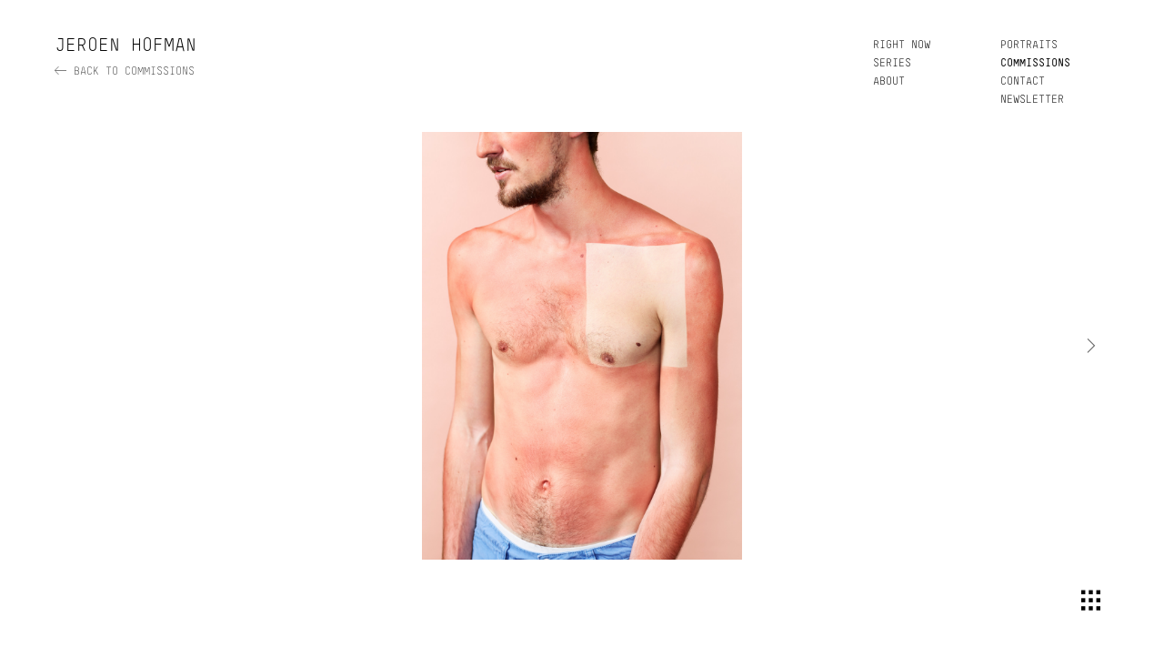

--- FILE ---
content_type: text/html; charset=UTF-8
request_url: https://www.jeroenhofman.com/gallery/melanoma-foundation/
body_size: 13495
content:
<!DOCTYPE html>

<html class="no-js" lang="nl-NL">

<head>
    <meta charset="utf-8">
    <meta http-equiv="X-UA-Compatible" content="IE=edge,chrome=1">
    <meta name="viewport" content="width=device-width,initial-scale=1,maximum-scale=1,user-scalable=0">
    <link rel="shortcut icon" href="https://www.jeroenhofman.com/wp-content/themes/jeroenhofman/assets/favicon.ico" type="image/x-icon">
    <link rel="icon" href="https://www.jeroenhofman.com/wp-content/themes/jeroenhofman/assets/favicon.ico" type="image/x-icon">
    <link rel="icon" type="image/png" sizes="32x32" href="https://www.jeroenhofman.com/wp-content/themes/jeroenhofman/assets/favicon-32x32.png">

    <title>Melanoma Foundation &#8211; Jeroen Hofman</title>
<meta name='robots' content='max-image-preview:large' />
<script type="text/javascript">
/* <![CDATA[ */
window._wpemojiSettings = {"baseUrl":"https:\/\/s.w.org\/images\/core\/emoji\/15.0.3\/72x72\/","ext":".png","svgUrl":"https:\/\/s.w.org\/images\/core\/emoji\/15.0.3\/svg\/","svgExt":".svg","source":{"concatemoji":"https:\/\/www.jeroenhofman.com\/wp-includes\/js\/wp-emoji-release.min.js?ver=6.6.4"}};
/*! This file is auto-generated */
!function(i,n){var o,s,e;function c(e){try{var t={supportTests:e,timestamp:(new Date).valueOf()};sessionStorage.setItem(o,JSON.stringify(t))}catch(e){}}function p(e,t,n){e.clearRect(0,0,e.canvas.width,e.canvas.height),e.fillText(t,0,0);var t=new Uint32Array(e.getImageData(0,0,e.canvas.width,e.canvas.height).data),r=(e.clearRect(0,0,e.canvas.width,e.canvas.height),e.fillText(n,0,0),new Uint32Array(e.getImageData(0,0,e.canvas.width,e.canvas.height).data));return t.every(function(e,t){return e===r[t]})}function u(e,t,n){switch(t){case"flag":return n(e,"\ud83c\udff3\ufe0f\u200d\u26a7\ufe0f","\ud83c\udff3\ufe0f\u200b\u26a7\ufe0f")?!1:!n(e,"\ud83c\uddfa\ud83c\uddf3","\ud83c\uddfa\u200b\ud83c\uddf3")&&!n(e,"\ud83c\udff4\udb40\udc67\udb40\udc62\udb40\udc65\udb40\udc6e\udb40\udc67\udb40\udc7f","\ud83c\udff4\u200b\udb40\udc67\u200b\udb40\udc62\u200b\udb40\udc65\u200b\udb40\udc6e\u200b\udb40\udc67\u200b\udb40\udc7f");case"emoji":return!n(e,"\ud83d\udc26\u200d\u2b1b","\ud83d\udc26\u200b\u2b1b")}return!1}function f(e,t,n){var r="undefined"!=typeof WorkerGlobalScope&&self instanceof WorkerGlobalScope?new OffscreenCanvas(300,150):i.createElement("canvas"),a=r.getContext("2d",{willReadFrequently:!0}),o=(a.textBaseline="top",a.font="600 32px Arial",{});return e.forEach(function(e){o[e]=t(a,e,n)}),o}function t(e){var t=i.createElement("script");t.src=e,t.defer=!0,i.head.appendChild(t)}"undefined"!=typeof Promise&&(o="wpEmojiSettingsSupports",s=["flag","emoji"],n.supports={everything:!0,everythingExceptFlag:!0},e=new Promise(function(e){i.addEventListener("DOMContentLoaded",e,{once:!0})}),new Promise(function(t){var n=function(){try{var e=JSON.parse(sessionStorage.getItem(o));if("object"==typeof e&&"number"==typeof e.timestamp&&(new Date).valueOf()<e.timestamp+604800&&"object"==typeof e.supportTests)return e.supportTests}catch(e){}return null}();if(!n){if("undefined"!=typeof Worker&&"undefined"!=typeof OffscreenCanvas&&"undefined"!=typeof URL&&URL.createObjectURL&&"undefined"!=typeof Blob)try{var e="postMessage("+f.toString()+"("+[JSON.stringify(s),u.toString(),p.toString()].join(",")+"));",r=new Blob([e],{type:"text/javascript"}),a=new Worker(URL.createObjectURL(r),{name:"wpTestEmojiSupports"});return void(a.onmessage=function(e){c(n=e.data),a.terminate(),t(n)})}catch(e){}c(n=f(s,u,p))}t(n)}).then(function(e){for(var t in e)n.supports[t]=e[t],n.supports.everything=n.supports.everything&&n.supports[t],"flag"!==t&&(n.supports.everythingExceptFlag=n.supports.everythingExceptFlag&&n.supports[t]);n.supports.everythingExceptFlag=n.supports.everythingExceptFlag&&!n.supports.flag,n.DOMReady=!1,n.readyCallback=function(){n.DOMReady=!0}}).then(function(){return e}).then(function(){var e;n.supports.everything||(n.readyCallback(),(e=n.source||{}).concatemoji?t(e.concatemoji):e.wpemoji&&e.twemoji&&(t(e.twemoji),t(e.wpemoji)))}))}((window,document),window._wpemojiSettings);
/* ]]> */
</script>
<link rel='stylesheet' id='sbi_styles-css' href='https://www.jeroenhofman.com/wp-content/plugins/instagram-feed/css/sbi-styles.min.css?ver=6.6.1' type='text/css' media='all' />
<style id='wp-emoji-styles-inline-css' type='text/css'>

	img.wp-smiley, img.emoji {
		display: inline !important;
		border: none !important;
		box-shadow: none !important;
		height: 1em !important;
		width: 1em !important;
		margin: 0 0.07em !important;
		vertical-align: -0.1em !important;
		background: none !important;
		padding: 0 !important;
	}
</style>
<link rel='stylesheet' id='wp-block-library-css' href='https://www.jeroenhofman.com/wp-includes/css/dist/block-library/style.min.css?ver=6.6.4' type='text/css' media='all' />
<style id='classic-theme-styles-inline-css' type='text/css'>
/*! This file is auto-generated */
.wp-block-button__link{color:#fff;background-color:#32373c;border-radius:9999px;box-shadow:none;text-decoration:none;padding:calc(.667em + 2px) calc(1.333em + 2px);font-size:1.125em}.wp-block-file__button{background:#32373c;color:#fff;text-decoration:none}
</style>
<style id='global-styles-inline-css' type='text/css'>
:root{--wp--preset--aspect-ratio--square: 1;--wp--preset--aspect-ratio--4-3: 4/3;--wp--preset--aspect-ratio--3-4: 3/4;--wp--preset--aspect-ratio--3-2: 3/2;--wp--preset--aspect-ratio--2-3: 2/3;--wp--preset--aspect-ratio--16-9: 16/9;--wp--preset--aspect-ratio--9-16: 9/16;--wp--preset--color--black: #000000;--wp--preset--color--cyan-bluish-gray: #abb8c3;--wp--preset--color--white: #ffffff;--wp--preset--color--pale-pink: #f78da7;--wp--preset--color--vivid-red: #cf2e2e;--wp--preset--color--luminous-vivid-orange: #ff6900;--wp--preset--color--luminous-vivid-amber: #fcb900;--wp--preset--color--light-green-cyan: #7bdcb5;--wp--preset--color--vivid-green-cyan: #00d084;--wp--preset--color--pale-cyan-blue: #8ed1fc;--wp--preset--color--vivid-cyan-blue: #0693e3;--wp--preset--color--vivid-purple: #9b51e0;--wp--preset--gradient--vivid-cyan-blue-to-vivid-purple: linear-gradient(135deg,rgba(6,147,227,1) 0%,rgb(155,81,224) 100%);--wp--preset--gradient--light-green-cyan-to-vivid-green-cyan: linear-gradient(135deg,rgb(122,220,180) 0%,rgb(0,208,130) 100%);--wp--preset--gradient--luminous-vivid-amber-to-luminous-vivid-orange: linear-gradient(135deg,rgba(252,185,0,1) 0%,rgba(255,105,0,1) 100%);--wp--preset--gradient--luminous-vivid-orange-to-vivid-red: linear-gradient(135deg,rgba(255,105,0,1) 0%,rgb(207,46,46) 100%);--wp--preset--gradient--very-light-gray-to-cyan-bluish-gray: linear-gradient(135deg,rgb(238,238,238) 0%,rgb(169,184,195) 100%);--wp--preset--gradient--cool-to-warm-spectrum: linear-gradient(135deg,rgb(74,234,220) 0%,rgb(151,120,209) 20%,rgb(207,42,186) 40%,rgb(238,44,130) 60%,rgb(251,105,98) 80%,rgb(254,248,76) 100%);--wp--preset--gradient--blush-light-purple: linear-gradient(135deg,rgb(255,206,236) 0%,rgb(152,150,240) 100%);--wp--preset--gradient--blush-bordeaux: linear-gradient(135deg,rgb(254,205,165) 0%,rgb(254,45,45) 50%,rgb(107,0,62) 100%);--wp--preset--gradient--luminous-dusk: linear-gradient(135deg,rgb(255,203,112) 0%,rgb(199,81,192) 50%,rgb(65,88,208) 100%);--wp--preset--gradient--pale-ocean: linear-gradient(135deg,rgb(255,245,203) 0%,rgb(182,227,212) 50%,rgb(51,167,181) 100%);--wp--preset--gradient--electric-grass: linear-gradient(135deg,rgb(202,248,128) 0%,rgb(113,206,126) 100%);--wp--preset--gradient--midnight: linear-gradient(135deg,rgb(2,3,129) 0%,rgb(40,116,252) 100%);--wp--preset--font-size--small: 13px;--wp--preset--font-size--medium: 20px;--wp--preset--font-size--large: 36px;--wp--preset--font-size--x-large: 42px;--wp--preset--spacing--20: 0.44rem;--wp--preset--spacing--30: 0.67rem;--wp--preset--spacing--40: 1rem;--wp--preset--spacing--50: 1.5rem;--wp--preset--spacing--60: 2.25rem;--wp--preset--spacing--70: 3.38rem;--wp--preset--spacing--80: 5.06rem;--wp--preset--shadow--natural: 6px 6px 9px rgba(0, 0, 0, 0.2);--wp--preset--shadow--deep: 12px 12px 50px rgba(0, 0, 0, 0.4);--wp--preset--shadow--sharp: 6px 6px 0px rgba(0, 0, 0, 0.2);--wp--preset--shadow--outlined: 6px 6px 0px -3px rgba(255, 255, 255, 1), 6px 6px rgba(0, 0, 0, 1);--wp--preset--shadow--crisp: 6px 6px 0px rgba(0, 0, 0, 1);}:where(.is-layout-flex){gap: 0.5em;}:where(.is-layout-grid){gap: 0.5em;}body .is-layout-flex{display: flex;}.is-layout-flex{flex-wrap: wrap;align-items: center;}.is-layout-flex > :is(*, div){margin: 0;}body .is-layout-grid{display: grid;}.is-layout-grid > :is(*, div){margin: 0;}:where(.wp-block-columns.is-layout-flex){gap: 2em;}:where(.wp-block-columns.is-layout-grid){gap: 2em;}:where(.wp-block-post-template.is-layout-flex){gap: 1.25em;}:where(.wp-block-post-template.is-layout-grid){gap: 1.25em;}.has-black-color{color: var(--wp--preset--color--black) !important;}.has-cyan-bluish-gray-color{color: var(--wp--preset--color--cyan-bluish-gray) !important;}.has-white-color{color: var(--wp--preset--color--white) !important;}.has-pale-pink-color{color: var(--wp--preset--color--pale-pink) !important;}.has-vivid-red-color{color: var(--wp--preset--color--vivid-red) !important;}.has-luminous-vivid-orange-color{color: var(--wp--preset--color--luminous-vivid-orange) !important;}.has-luminous-vivid-amber-color{color: var(--wp--preset--color--luminous-vivid-amber) !important;}.has-light-green-cyan-color{color: var(--wp--preset--color--light-green-cyan) !important;}.has-vivid-green-cyan-color{color: var(--wp--preset--color--vivid-green-cyan) !important;}.has-pale-cyan-blue-color{color: var(--wp--preset--color--pale-cyan-blue) !important;}.has-vivid-cyan-blue-color{color: var(--wp--preset--color--vivid-cyan-blue) !important;}.has-vivid-purple-color{color: var(--wp--preset--color--vivid-purple) !important;}.has-black-background-color{background-color: var(--wp--preset--color--black) !important;}.has-cyan-bluish-gray-background-color{background-color: var(--wp--preset--color--cyan-bluish-gray) !important;}.has-white-background-color{background-color: var(--wp--preset--color--white) !important;}.has-pale-pink-background-color{background-color: var(--wp--preset--color--pale-pink) !important;}.has-vivid-red-background-color{background-color: var(--wp--preset--color--vivid-red) !important;}.has-luminous-vivid-orange-background-color{background-color: var(--wp--preset--color--luminous-vivid-orange) !important;}.has-luminous-vivid-amber-background-color{background-color: var(--wp--preset--color--luminous-vivid-amber) !important;}.has-light-green-cyan-background-color{background-color: var(--wp--preset--color--light-green-cyan) !important;}.has-vivid-green-cyan-background-color{background-color: var(--wp--preset--color--vivid-green-cyan) !important;}.has-pale-cyan-blue-background-color{background-color: var(--wp--preset--color--pale-cyan-blue) !important;}.has-vivid-cyan-blue-background-color{background-color: var(--wp--preset--color--vivid-cyan-blue) !important;}.has-vivid-purple-background-color{background-color: var(--wp--preset--color--vivid-purple) !important;}.has-black-border-color{border-color: var(--wp--preset--color--black) !important;}.has-cyan-bluish-gray-border-color{border-color: var(--wp--preset--color--cyan-bluish-gray) !important;}.has-white-border-color{border-color: var(--wp--preset--color--white) !important;}.has-pale-pink-border-color{border-color: var(--wp--preset--color--pale-pink) !important;}.has-vivid-red-border-color{border-color: var(--wp--preset--color--vivid-red) !important;}.has-luminous-vivid-orange-border-color{border-color: var(--wp--preset--color--luminous-vivid-orange) !important;}.has-luminous-vivid-amber-border-color{border-color: var(--wp--preset--color--luminous-vivid-amber) !important;}.has-light-green-cyan-border-color{border-color: var(--wp--preset--color--light-green-cyan) !important;}.has-vivid-green-cyan-border-color{border-color: var(--wp--preset--color--vivid-green-cyan) !important;}.has-pale-cyan-blue-border-color{border-color: var(--wp--preset--color--pale-cyan-blue) !important;}.has-vivid-cyan-blue-border-color{border-color: var(--wp--preset--color--vivid-cyan-blue) !important;}.has-vivid-purple-border-color{border-color: var(--wp--preset--color--vivid-purple) !important;}.has-vivid-cyan-blue-to-vivid-purple-gradient-background{background: var(--wp--preset--gradient--vivid-cyan-blue-to-vivid-purple) !important;}.has-light-green-cyan-to-vivid-green-cyan-gradient-background{background: var(--wp--preset--gradient--light-green-cyan-to-vivid-green-cyan) !important;}.has-luminous-vivid-amber-to-luminous-vivid-orange-gradient-background{background: var(--wp--preset--gradient--luminous-vivid-amber-to-luminous-vivid-orange) !important;}.has-luminous-vivid-orange-to-vivid-red-gradient-background{background: var(--wp--preset--gradient--luminous-vivid-orange-to-vivid-red) !important;}.has-very-light-gray-to-cyan-bluish-gray-gradient-background{background: var(--wp--preset--gradient--very-light-gray-to-cyan-bluish-gray) !important;}.has-cool-to-warm-spectrum-gradient-background{background: var(--wp--preset--gradient--cool-to-warm-spectrum) !important;}.has-blush-light-purple-gradient-background{background: var(--wp--preset--gradient--blush-light-purple) !important;}.has-blush-bordeaux-gradient-background{background: var(--wp--preset--gradient--blush-bordeaux) !important;}.has-luminous-dusk-gradient-background{background: var(--wp--preset--gradient--luminous-dusk) !important;}.has-pale-ocean-gradient-background{background: var(--wp--preset--gradient--pale-ocean) !important;}.has-electric-grass-gradient-background{background: var(--wp--preset--gradient--electric-grass) !important;}.has-midnight-gradient-background{background: var(--wp--preset--gradient--midnight) !important;}.has-small-font-size{font-size: var(--wp--preset--font-size--small) !important;}.has-medium-font-size{font-size: var(--wp--preset--font-size--medium) !important;}.has-large-font-size{font-size: var(--wp--preset--font-size--large) !important;}.has-x-large-font-size{font-size: var(--wp--preset--font-size--x-large) !important;}
:where(.wp-block-post-template.is-layout-flex){gap: 1.25em;}:where(.wp-block-post-template.is-layout-grid){gap: 1.25em;}
:where(.wp-block-columns.is-layout-flex){gap: 2em;}:where(.wp-block-columns.is-layout-grid){gap: 2em;}
:root :where(.wp-block-pullquote){font-size: 1.5em;line-height: 1.6;}
</style>
<link rel='stylesheet' id='style-css' href='https://www.jeroenhofman.com/wp-content/themes/jeroenhofman/style.css?ver=6.6.4' type='text/css' media='all' />
<link rel='stylesheet' id='main-css' href='https://www.jeroenhofman.com/wp-content/themes/jeroenhofman/assets/css/main.css?ver=6.6.4' type='text/css' media='all' />
<link rel='stylesheet' id='elementor-frontend-css' href='https://www.jeroenhofman.com/wp-content/plugins/elementor/assets/css/frontend.min.css?ver=3.32.2' type='text/css' media='all' />
<link rel='stylesheet' id='widget-heading-css' href='https://www.jeroenhofman.com/wp-content/plugins/elementor/assets/css/widget-heading.min.css?ver=3.32.2' type='text/css' media='all' />
<link rel='stylesheet' id='widget-form-css' href='https://www.jeroenhofman.com/wp-content/plugins/elementor-pro/assets/css/widget-form.min.css?ver=3.31.2' type='text/css' media='all' />
<link rel='stylesheet' id='e-animation-fadeIn-css' href='https://www.jeroenhofman.com/wp-content/plugins/elementor/assets/lib/animations/styles/fadeIn.min.css?ver=3.32.2' type='text/css' media='all' />
<link rel='stylesheet' id='e-popup-css' href='https://www.jeroenhofman.com/wp-content/plugins/elementor-pro/assets/css/conditionals/popup.min.css?ver=3.31.2' type='text/css' media='all' />
<link rel='stylesheet' id='elementor-post-2716-css' href='https://www.jeroenhofman.com/wp-content/uploads/elementor/css/post-2716.css?ver=1767110181' type='text/css' media='all' />
<link rel='stylesheet' id='sbistyles-css' href='https://www.jeroenhofman.com/wp-content/plugins/instagram-feed/css/sbi-styles.min.css?ver=6.6.1' type='text/css' media='all' />
<link rel='stylesheet' id='elementor-post-2717-css' href='https://www.jeroenhofman.com/wp-content/uploads/elementor/css/post-2717.css?ver=1767110181' type='text/css' media='all' />
<link rel='stylesheet' id='elementor-gf-roboto-css' href='https://fonts.googleapis.com/css?family=Roboto:100,100italic,200,200italic,300,300italic,400,400italic,500,500italic,600,600italic,700,700italic,800,800italic,900,900italic&#038;display=swap' type='text/css' media='all' />
<link rel='stylesheet' id='elementor-gf-robotoslab-css' href='https://fonts.googleapis.com/css?family=Roboto+Slab:100,100italic,200,200italic,300,300italic,400,400italic,500,500italic,600,600italic,700,700italic,800,800italic,900,900italic&#038;display=swap' type='text/css' media='all' />
<script type="text/javascript" src="https://www.jeroenhofman.com/wp-includes/js/jquery/jquery.min.js?ver=3.7.1" id="jquery-core-js"></script>
<script type="text/javascript" src="https://www.jeroenhofman.com/wp-includes/js/jquery/jquery-migrate.min.js?ver=3.4.1" id="jquery-migrate-js"></script>
<script type="text/javascript" id="load_more_button-js-extra">
/* <![CDATA[ */
var load_more_params = {"ajaxurl":"https:\/\/www.jeroenhofman.com\/wp-admin\/admin-ajax.php","currentPage":null,"images":[{"ID":1177,"id":1177,"title":"Jeroen_Hofman_Martijn_Melanoom24237_D_RGB","filename":"Jeroen_Hofman_Martijn_Melanoom24237_D_RGB.jpg","filesize":1295838,"url":"https:\/\/www.jeroenhofman.com\/wp-content\/uploads\/2019\/10\/Jeroen_Hofman_Martijn_Melanoom24237_D_RGB.jpg","link":"https:\/\/www.jeroenhofman.com\/gallery\/melanoma-foundation\/jeroen_hofman_martijn_melanoom24237_d_rgb\/","alt":"","author":"1","description":"","caption":"","name":"jeroen_hofman_martijn_melanoom24237_d_rgb","status":"inherit","uploaded_to":1175,"date":"2019-10-13 18:27:48","modified":"2019-10-13 18:27:48","menu_order":0,"mime_type":"image\/jpeg","type":"image","subtype":"jpeg","icon":"https:\/\/www.jeroenhofman.com\/wp-includes\/images\/media\/default.png","width":1960,"height":2615,"sizes":{"thumbnail":"https:\/\/www.jeroenhofman.com\/wp-content\/uploads\/2019\/10\/Jeroen_Hofman_Martijn_Melanoom24237_D_RGB-150x150.jpg","thumbnail-width":150,"thumbnail-height":150,"medium":"https:\/\/www.jeroenhofman.com\/wp-content\/uploads\/2019\/10\/Jeroen_Hofman_Martijn_Melanoom24237_D_RGB-225x300.jpg","medium-width":225,"medium-height":300,"medium_large":"https:\/\/www.jeroenhofman.com\/wp-content\/uploads\/2019\/10\/Jeroen_Hofman_Martijn_Melanoom24237_D_RGB-768x1025.jpg","medium_large-width":768,"medium_large-height":1025,"large":"https:\/\/www.jeroenhofman.com\/wp-content\/uploads\/2019\/10\/Jeroen_Hofman_Martijn_Melanoom24237_D_RGB-768x1024.jpg","large-width":768,"large-height":1024,"1536x1536":"https:\/\/www.jeroenhofman.com\/wp-content\/uploads\/2019\/10\/Jeroen_Hofman_Martijn_Melanoom24237_D_RGB.jpg","1536x1536-width":1151,"1536x1536-height":1536,"2048x2048":"https:\/\/www.jeroenhofman.com\/wp-content\/uploads\/2019\/10\/Jeroen_Hofman_Martijn_Melanoom24237_D_RGB.jpg","2048x2048-width":1535,"2048x2048-height":2048,"regular-thumb":"https:\/\/www.jeroenhofman.com\/wp-content\/uploads\/2019\/10\/Jeroen_Hofman_Martijn_Melanoom24237_D_RGB-375x500.jpg","regular-thumb-width":375,"regular-thumb-height":500,"portrait-thumb":"https:\/\/www.jeroenhofman.com\/wp-content\/uploads\/2019\/10\/Jeroen_Hofman_Martijn_Melanoom24237_D_RGB-487x650.jpg","portrait-thumb-width":487,"portrait-thumb-height":650,"single-l-image":"https:\/\/www.jeroenhofman.com\/wp-content\/uploads\/2019\/10\/Jeroen_Hofman_Martijn_Melanoom24237_D_RGB-675x900.jpg","single-l-image-width":675,"single-l-image-height":900,"single-m-image":"https:\/\/www.jeroenhofman.com\/wp-content\/uploads\/2019\/10\/Jeroen_Hofman_Martijn_Melanoom24237_D_RGB-576x768.jpg","single-m-image-width":576,"single-m-image-height":768,"single-s-image":"https:\/\/www.jeroenhofman.com\/wp-content\/uploads\/2019\/10\/Jeroen_Hofman_Martijn_Melanoom24237_D_RGB-450x600.jpg","single-s-image-width":450,"single-s-image-height":600,"single-image":"https:\/\/www.jeroenhofman.com\/wp-content\/uploads\/2019\/10\/Jeroen_Hofman_Martijn_Melanoom24237_D_RGB-1349x1800.jpg","single-image-width":1349,"single-image-height":1800},"allow_autoplay":false,"allow_controls":false},{"ID":1179,"id":1179,"title":"Jeroen_Hofman_STM_FabelCampagne","filename":"Jeroen_Hofman_STM_FabelCampagne.jpg","filesize":1525945,"url":"https:\/\/www.jeroenhofman.com\/wp-content\/uploads\/2019\/10\/Jeroen_Hofman_STM_FabelCampagne.jpg","link":"https:\/\/www.jeroenhofman.com\/gallery\/melanoma-foundation\/jeroen_hofman_stm_fabelcampagne\/","alt":"","author":"1","description":"","caption":"","name":"jeroen_hofman_stm_fabelcampagne","status":"inherit","uploaded_to":1175,"date":"2019-10-13 18:28:03","modified":"2019-10-13 18:28:03","menu_order":0,"mime_type":"image\/jpeg","type":"image","subtype":"jpeg","icon":"https:\/\/www.jeroenhofman.com\/wp-includes\/images\/media\/default.png","width":1960,"height":2772,"sizes":{"thumbnail":"https:\/\/www.jeroenhofman.com\/wp-content\/uploads\/2019\/10\/Jeroen_Hofman_STM_FabelCampagne-150x150.jpg","thumbnail-width":150,"thumbnail-height":150,"medium":"https:\/\/www.jeroenhofman.com\/wp-content\/uploads\/2019\/10\/Jeroen_Hofman_STM_FabelCampagne-212x300.jpg","medium-width":212,"medium-height":300,"medium_large":"https:\/\/www.jeroenhofman.com\/wp-content\/uploads\/2019\/10\/Jeroen_Hofman_STM_FabelCampagne-768x1086.jpg","medium_large-width":768,"medium_large-height":1086,"large":"https:\/\/www.jeroenhofman.com\/wp-content\/uploads\/2019\/10\/Jeroen_Hofman_STM_FabelCampagne-724x1024.jpg","large-width":724,"large-height":1024,"1536x1536":"https:\/\/www.jeroenhofman.com\/wp-content\/uploads\/2019\/10\/Jeroen_Hofman_STM_FabelCampagne.jpg","1536x1536-width":1086,"1536x1536-height":1536,"2048x2048":"https:\/\/www.jeroenhofman.com\/wp-content\/uploads\/2019\/10\/Jeroen_Hofman_STM_FabelCampagne.jpg","2048x2048-width":1448,"2048x2048-height":2048,"regular-thumb":"https:\/\/www.jeroenhofman.com\/wp-content\/uploads\/2019\/10\/Jeroen_Hofman_STM_FabelCampagne-354x500.jpg","regular-thumb-width":354,"regular-thumb-height":500,"portrait-thumb":"https:\/\/www.jeroenhofman.com\/wp-content\/uploads\/2019\/10\/Jeroen_Hofman_STM_FabelCampagne-460x650.jpg","portrait-thumb-width":460,"portrait-thumb-height":650,"single-l-image":"https:\/\/www.jeroenhofman.com\/wp-content\/uploads\/2019\/10\/Jeroen_Hofman_STM_FabelCampagne-636x900.jpg","single-l-image-width":636,"single-l-image-height":900,"single-m-image":"https:\/\/www.jeroenhofman.com\/wp-content\/uploads\/2019\/10\/Jeroen_Hofman_STM_FabelCampagne-543x768.jpg","single-m-image-width":543,"single-m-image-height":768,"single-s-image":"https:\/\/www.jeroenhofman.com\/wp-content\/uploads\/2019\/10\/Jeroen_Hofman_STM_FabelCampagne-424x600.jpg","single-s-image-width":424,"single-s-image-height":600,"single-image":"https:\/\/www.jeroenhofman.com\/wp-content\/uploads\/2019\/10\/Jeroen_Hofman_STM_FabelCampagne-1273x1800.jpg","single-image-width":1273,"single-image-height":1800},"allow_autoplay":false,"allow_controls":false},{"ID":1176,"id":1176,"title":"Jeroen_Hofman_Lonneke_Melanoom24276_C_RGB","filename":"Jeroen_Hofman_Lonneke_Melanoom24276_C_RGB.jpg","filesize":964897,"url":"https:\/\/www.jeroenhofman.com\/wp-content\/uploads\/2019\/10\/Jeroen_Hofman_Lonneke_Melanoom24276_C_RGB.jpg","link":"https:\/\/www.jeroenhofman.com\/gallery\/melanoma-foundation\/jeroen_hofman_lonneke_melanoom24276_c_rgb\/","alt":"","author":"1","description":"","caption":"","name":"jeroen_hofman_lonneke_melanoom24276_c_rgb","status":"inherit","uploaded_to":1175,"date":"2019-10-13 18:27:41","modified":"2019-10-13 18:28:36","menu_order":0,"mime_type":"image\/jpeg","type":"image","subtype":"jpeg","icon":"https:\/\/www.jeroenhofman.com\/wp-includes\/images\/media\/default.png","width":1960,"height":2616,"sizes":{"thumbnail":"https:\/\/www.jeroenhofman.com\/wp-content\/uploads\/2019\/10\/Jeroen_Hofman_Lonneke_Melanoom24276_C_RGB-150x150.jpg","thumbnail-width":150,"thumbnail-height":150,"medium":"https:\/\/www.jeroenhofman.com\/wp-content\/uploads\/2019\/10\/Jeroen_Hofman_Lonneke_Melanoom24276_C_RGB-225x300.jpg","medium-width":225,"medium-height":300,"medium_large":"https:\/\/www.jeroenhofman.com\/wp-content\/uploads\/2019\/10\/Jeroen_Hofman_Lonneke_Melanoom24276_C_RGB-768x1025.jpg","medium_large-width":768,"medium_large-height":1025,"large":"https:\/\/www.jeroenhofman.com\/wp-content\/uploads\/2019\/10\/Jeroen_Hofman_Lonneke_Melanoom24276_C_RGB-767x1024.jpg","large-width":767,"large-height":1024,"1536x1536":"https:\/\/www.jeroenhofman.com\/wp-content\/uploads\/2019\/10\/Jeroen_Hofman_Lonneke_Melanoom24276_C_RGB.jpg","1536x1536-width":1151,"1536x1536-height":1536,"2048x2048":"https:\/\/www.jeroenhofman.com\/wp-content\/uploads\/2019\/10\/Jeroen_Hofman_Lonneke_Melanoom24276_C_RGB.jpg","2048x2048-width":1534,"2048x2048-height":2048,"regular-thumb":"https:\/\/www.jeroenhofman.com\/wp-content\/uploads\/2019\/10\/Jeroen_Hofman_Lonneke_Melanoom24276_C_RGB-375x500.jpg","regular-thumb-width":375,"regular-thumb-height":500,"portrait-thumb":"https:\/\/www.jeroenhofman.com\/wp-content\/uploads\/2019\/10\/Jeroen_Hofman_Lonneke_Melanoom24276_C_RGB-487x650.jpg","portrait-thumb-width":487,"portrait-thumb-height":650,"single-l-image":"https:\/\/www.jeroenhofman.com\/wp-content\/uploads\/2019\/10\/Jeroen_Hofman_Lonneke_Melanoom24276_C_RGB-674x900.jpg","single-l-image-width":674,"single-l-image-height":900,"single-m-image":"https:\/\/www.jeroenhofman.com\/wp-content\/uploads\/2019\/10\/Jeroen_Hofman_Lonneke_Melanoom24276_C_RGB-575x768.jpg","single-m-image-width":575,"single-m-image-height":768,"single-s-image":"https:\/\/www.jeroenhofman.com\/wp-content\/uploads\/2019\/10\/Jeroen_Hofman_Lonneke_Melanoom24276_C_RGB-450x600.jpg","single-s-image-width":450,"single-s-image-height":600,"single-image":"https:\/\/www.jeroenhofman.com\/wp-content\/uploads\/2019\/10\/Jeroen_Hofman_Lonneke_Melanoom24276_C_RGB-1349x1800.jpg","single-image-width":1349,"single-image-height":1800},"allow_autoplay":false,"allow_controls":false},{"ID":1180,"id":1180,"title":"Jeroen_Hofman_STM_FabelCampagne2","filename":"Jeroen_Hofman_STM_FabelCampagne2.jpg","filesize":1189475,"url":"https:\/\/www.jeroenhofman.com\/wp-content\/uploads\/2019\/10\/Jeroen_Hofman_STM_FabelCampagne2.jpg","link":"https:\/\/www.jeroenhofman.com\/gallery\/melanoma-foundation\/jeroen_hofman_stm_fabelcampagne2\/","alt":"","author":"1","description":"","caption":"","name":"jeroen_hofman_stm_fabelcampagne2","status":"inherit","uploaded_to":1175,"date":"2019-10-13 18:28:14","modified":"2019-10-13 18:28:14","menu_order":0,"mime_type":"image\/jpeg","type":"image","subtype":"jpeg","icon":"https:\/\/www.jeroenhofman.com\/wp-includes\/images\/media\/default.png","width":1960,"height":2772,"sizes":{"thumbnail":"https:\/\/www.jeroenhofman.com\/wp-content\/uploads\/2019\/10\/Jeroen_Hofman_STM_FabelCampagne2-150x150.jpg","thumbnail-width":150,"thumbnail-height":150,"medium":"https:\/\/www.jeroenhofman.com\/wp-content\/uploads\/2019\/10\/Jeroen_Hofman_STM_FabelCampagne2-212x300.jpg","medium-width":212,"medium-height":300,"medium_large":"https:\/\/www.jeroenhofman.com\/wp-content\/uploads\/2019\/10\/Jeroen_Hofman_STM_FabelCampagne2-768x1086.jpg","medium_large-width":768,"medium_large-height":1086,"large":"https:\/\/www.jeroenhofman.com\/wp-content\/uploads\/2019\/10\/Jeroen_Hofman_STM_FabelCampagne2-724x1024.jpg","large-width":724,"large-height":1024,"1536x1536":"https:\/\/www.jeroenhofman.com\/wp-content\/uploads\/2019\/10\/Jeroen_Hofman_STM_FabelCampagne2.jpg","1536x1536-width":1086,"1536x1536-height":1536,"2048x2048":"https:\/\/www.jeroenhofman.com\/wp-content\/uploads\/2019\/10\/Jeroen_Hofman_STM_FabelCampagne2.jpg","2048x2048-width":1448,"2048x2048-height":2048,"regular-thumb":"https:\/\/www.jeroenhofman.com\/wp-content\/uploads\/2019\/10\/Jeroen_Hofman_STM_FabelCampagne2-354x500.jpg","regular-thumb-width":354,"regular-thumb-height":500,"portrait-thumb":"https:\/\/www.jeroenhofman.com\/wp-content\/uploads\/2019\/10\/Jeroen_Hofman_STM_FabelCampagne2-460x650.jpg","portrait-thumb-width":460,"portrait-thumb-height":650,"single-l-image":"https:\/\/www.jeroenhofman.com\/wp-content\/uploads\/2019\/10\/Jeroen_Hofman_STM_FabelCampagne2-636x900.jpg","single-l-image-width":636,"single-l-image-height":900,"single-m-image":"https:\/\/www.jeroenhofman.com\/wp-content\/uploads\/2019\/10\/Jeroen_Hofman_STM_FabelCampagne2-543x768.jpg","single-m-image-width":543,"single-m-image-height":768,"single-s-image":"https:\/\/www.jeroenhofman.com\/wp-content\/uploads\/2019\/10\/Jeroen_Hofman_STM_FabelCampagne2-424x600.jpg","single-s-image-width":424,"single-s-image-height":600,"single-image":"https:\/\/www.jeroenhofman.com\/wp-content\/uploads\/2019\/10\/Jeroen_Hofman_STM_FabelCampagne2-1273x1800.jpg","single-image-width":1273,"single-image-height":1800},"allow_autoplay":false,"allow_controls":false},{"ID":1178,"id":1178,"title":"Jeroen_Hofman_Nelleke_Melanoom24322_B_RGB","filename":"Jeroen_Hofman_Nelleke_Melanoom24322_B_RGB.jpg","filesize":1194241,"url":"https:\/\/www.jeroenhofman.com\/wp-content\/uploads\/2019\/10\/Jeroen_Hofman_Nelleke_Melanoom24322_B_RGB.jpg","link":"https:\/\/www.jeroenhofman.com\/gallery\/melanoma-foundation\/jeroen_hofman_nelleke_melanoom24322_b_rgb\/","alt":"","author":"1","description":"","caption":"","name":"jeroen_hofman_nelleke_melanoom24322_b_rgb","status":"inherit","uploaded_to":1175,"date":"2019-10-13 18:27:53","modified":"2019-10-13 18:27:53","menu_order":0,"mime_type":"image\/jpeg","type":"image","subtype":"jpeg","icon":"https:\/\/www.jeroenhofman.com\/wp-includes\/images\/media\/default.png","width":1960,"height":2648,"sizes":{"thumbnail":"https:\/\/www.jeroenhofman.com\/wp-content\/uploads\/2019\/10\/Jeroen_Hofman_Nelleke_Melanoom24322_B_RGB-150x150.jpg","thumbnail-width":150,"thumbnail-height":150,"medium":"https:\/\/www.jeroenhofman.com\/wp-content\/uploads\/2019\/10\/Jeroen_Hofman_Nelleke_Melanoom24322_B_RGB-222x300.jpg","medium-width":222,"medium-height":300,"medium_large":"https:\/\/www.jeroenhofman.com\/wp-content\/uploads\/2019\/10\/Jeroen_Hofman_Nelleke_Melanoom24322_B_RGB-768x1038.jpg","medium_large-width":768,"medium_large-height":1038,"large":"https:\/\/www.jeroenhofman.com\/wp-content\/uploads\/2019\/10\/Jeroen_Hofman_Nelleke_Melanoom24322_B_RGB-758x1024.jpg","large-width":758,"large-height":1024,"1536x1536":"https:\/\/www.jeroenhofman.com\/wp-content\/uploads\/2019\/10\/Jeroen_Hofman_Nelleke_Melanoom24322_B_RGB.jpg","1536x1536-width":1137,"1536x1536-height":1536,"2048x2048":"https:\/\/www.jeroenhofman.com\/wp-content\/uploads\/2019\/10\/Jeroen_Hofman_Nelleke_Melanoom24322_B_RGB.jpg","2048x2048-width":1516,"2048x2048-height":2048,"regular-thumb":"https:\/\/www.jeroenhofman.com\/wp-content\/uploads\/2019\/10\/Jeroen_Hofman_Nelleke_Melanoom24322_B_RGB-370x500.jpg","regular-thumb-width":370,"regular-thumb-height":500,"portrait-thumb":"https:\/\/www.jeroenhofman.com\/wp-content\/uploads\/2019\/10\/Jeroen_Hofman_Nelleke_Melanoom24322_B_RGB-481x650.jpg","portrait-thumb-width":481,"portrait-thumb-height":650,"single-l-image":"https:\/\/www.jeroenhofman.com\/wp-content\/uploads\/2019\/10\/Jeroen_Hofman_Nelleke_Melanoom24322_B_RGB-666x900.jpg","single-l-image-width":666,"single-l-image-height":900,"single-m-image":"https:\/\/www.jeroenhofman.com\/wp-content\/uploads\/2019\/10\/Jeroen_Hofman_Nelleke_Melanoom24322_B_RGB-568x768.jpg","single-m-image-width":568,"single-m-image-height":768,"single-s-image":"https:\/\/www.jeroenhofman.com\/wp-content\/uploads\/2019\/10\/Jeroen_Hofman_Nelleke_Melanoom24322_B_RGB-444x600.jpg","single-s-image-width":444,"single-s-image-height":600,"single-image":"https:\/\/www.jeroenhofman.com\/wp-content\/uploads\/2019\/10\/Jeroen_Hofman_Nelleke_Melanoom24322_B_RGB-1332x1800.jpg","single-image-width":1332,"single-image-height":1800},"allow_autoplay":false,"allow_controls":false},{"ID":1181,"id":1181,"title":"Jeroen_Hofman_STM_FabelCampagne3","filename":"Jeroen_Hofman_STM_FabelCampagne3.jpg","filesize":1369365,"url":"https:\/\/www.jeroenhofman.com\/wp-content\/uploads\/2019\/10\/Jeroen_Hofman_STM_FabelCampagne3.jpg","link":"https:\/\/www.jeroenhofman.com\/gallery\/melanoma-foundation\/jeroen_hofman_stm_fabelcampagne3\/","alt":"","author":"1","description":"","caption":"","name":"jeroen_hofman_stm_fabelcampagne3","status":"inherit","uploaded_to":1175,"date":"2019-10-13 18:28:19","modified":"2019-10-13 18:28:19","menu_order":0,"mime_type":"image\/jpeg","type":"image","subtype":"jpeg","icon":"https:\/\/www.jeroenhofman.com\/wp-includes\/images\/media\/default.png","width":1960,"height":2772,"sizes":{"thumbnail":"https:\/\/www.jeroenhofman.com\/wp-content\/uploads\/2019\/10\/Jeroen_Hofman_STM_FabelCampagne3-150x150.jpg","thumbnail-width":150,"thumbnail-height":150,"medium":"https:\/\/www.jeroenhofman.com\/wp-content\/uploads\/2019\/10\/Jeroen_Hofman_STM_FabelCampagne3-212x300.jpg","medium-width":212,"medium-height":300,"medium_large":"https:\/\/www.jeroenhofman.com\/wp-content\/uploads\/2019\/10\/Jeroen_Hofman_STM_FabelCampagne3-768x1086.jpg","medium_large-width":768,"medium_large-height":1086,"large":"https:\/\/www.jeroenhofman.com\/wp-content\/uploads\/2019\/10\/Jeroen_Hofman_STM_FabelCampagne3-724x1024.jpg","large-width":724,"large-height":1024,"1536x1536":"https:\/\/www.jeroenhofman.com\/wp-content\/uploads\/2019\/10\/Jeroen_Hofman_STM_FabelCampagne3.jpg","1536x1536-width":1086,"1536x1536-height":1536,"2048x2048":"https:\/\/www.jeroenhofman.com\/wp-content\/uploads\/2019\/10\/Jeroen_Hofman_STM_FabelCampagne3.jpg","2048x2048-width":1448,"2048x2048-height":2048,"regular-thumb":"https:\/\/www.jeroenhofman.com\/wp-content\/uploads\/2019\/10\/Jeroen_Hofman_STM_FabelCampagne3-354x500.jpg","regular-thumb-width":354,"regular-thumb-height":500,"portrait-thumb":"https:\/\/www.jeroenhofman.com\/wp-content\/uploads\/2019\/10\/Jeroen_Hofman_STM_FabelCampagne3-460x650.jpg","portrait-thumb-width":460,"portrait-thumb-height":650,"single-l-image":"https:\/\/www.jeroenhofman.com\/wp-content\/uploads\/2019\/10\/Jeroen_Hofman_STM_FabelCampagne3-636x900.jpg","single-l-image-width":636,"single-l-image-height":900,"single-m-image":"https:\/\/www.jeroenhofman.com\/wp-content\/uploads\/2019\/10\/Jeroen_Hofman_STM_FabelCampagne3-543x768.jpg","single-m-image-width":543,"single-m-image-height":768,"single-s-image":"https:\/\/www.jeroenhofman.com\/wp-content\/uploads\/2019\/10\/Jeroen_Hofman_STM_FabelCampagne3-424x600.jpg","single-s-image-width":424,"single-s-image-height":600,"single-image":"https:\/\/www.jeroenhofman.com\/wp-content\/uploads\/2019\/10\/Jeroen_Hofman_STM_FabelCampagne3-1273x1800.jpg","single-image-width":1273,"single-image-height":1800},"allow_autoplay":false,"allow_controls":false},{"ID":1183,"id":1183,"title":"Jeroen_Hofman_Thijs_Melanoom24296_B_RGB","filename":"Jeroen_Hofman_Thijs_Melanoom24296_B_RGB.jpg","filesize":1122667,"url":"https:\/\/www.jeroenhofman.com\/wp-content\/uploads\/2019\/10\/Jeroen_Hofman_Thijs_Melanoom24296_B_RGB.jpg","link":"https:\/\/www.jeroenhofman.com\/gallery\/melanoma-foundation\/jeroen_hofman_thijs_melanoom24296_b_rgb\/","alt":"","author":"1","description":"","caption":"","name":"jeroen_hofman_thijs_melanoom24296_b_rgb","status":"inherit","uploaded_to":1175,"date":"2019-10-13 18:28:28","modified":"2019-10-13 18:28:28","menu_order":0,"mime_type":"image\/jpeg","type":"image","subtype":"jpeg","icon":"https:\/\/www.jeroenhofman.com\/wp-includes\/images\/media\/default.png","width":1960,"height":2616,"sizes":{"thumbnail":"https:\/\/www.jeroenhofman.com\/wp-content\/uploads\/2019\/10\/Jeroen_Hofman_Thijs_Melanoom24296_B_RGB-150x150.jpg","thumbnail-width":150,"thumbnail-height":150,"medium":"https:\/\/www.jeroenhofman.com\/wp-content\/uploads\/2019\/10\/Jeroen_Hofman_Thijs_Melanoom24296_B_RGB-225x300.jpg","medium-width":225,"medium-height":300,"medium_large":"https:\/\/www.jeroenhofman.com\/wp-content\/uploads\/2019\/10\/Jeroen_Hofman_Thijs_Melanoom24296_B_RGB-768x1025.jpg","medium_large-width":768,"medium_large-height":1025,"large":"https:\/\/www.jeroenhofman.com\/wp-content\/uploads\/2019\/10\/Jeroen_Hofman_Thijs_Melanoom24296_B_RGB-767x1024.jpg","large-width":767,"large-height":1024,"1536x1536":"https:\/\/www.jeroenhofman.com\/wp-content\/uploads\/2019\/10\/Jeroen_Hofman_Thijs_Melanoom24296_B_RGB.jpg","1536x1536-width":1151,"1536x1536-height":1536,"2048x2048":"https:\/\/www.jeroenhofman.com\/wp-content\/uploads\/2019\/10\/Jeroen_Hofman_Thijs_Melanoom24296_B_RGB.jpg","2048x2048-width":1534,"2048x2048-height":2048,"regular-thumb":"https:\/\/www.jeroenhofman.com\/wp-content\/uploads\/2019\/10\/Jeroen_Hofman_Thijs_Melanoom24296_B_RGB-375x500.jpg","regular-thumb-width":375,"regular-thumb-height":500,"portrait-thumb":"https:\/\/www.jeroenhofman.com\/wp-content\/uploads\/2019\/10\/Jeroen_Hofman_Thijs_Melanoom24296_B_RGB-487x650.jpg","portrait-thumb-width":487,"portrait-thumb-height":650,"single-l-image":"https:\/\/www.jeroenhofman.com\/wp-content\/uploads\/2019\/10\/Jeroen_Hofman_Thijs_Melanoom24296_B_RGB-674x900.jpg","single-l-image-width":674,"single-l-image-height":900,"single-m-image":"https:\/\/www.jeroenhofman.com\/wp-content\/uploads\/2019\/10\/Jeroen_Hofman_Thijs_Melanoom24296_B_RGB-575x768.jpg","single-m-image-width":575,"single-m-image-height":768,"single-s-image":"https:\/\/www.jeroenhofman.com\/wp-content\/uploads\/2019\/10\/Jeroen_Hofman_Thijs_Melanoom24296_B_RGB-450x600.jpg","single-s-image-width":450,"single-s-image-height":600,"single-image":"https:\/\/www.jeroenhofman.com\/wp-content\/uploads\/2019\/10\/Jeroen_Hofman_Thijs_Melanoom24296_B_RGB-1349x1800.jpg","single-image-width":1349,"single-image-height":1800},"allow_autoplay":false,"allow_controls":false},{"ID":1182,"id":1182,"title":"Jeroen_Hofman_STM_FabelCampagne4","filename":"Jeroen_Hofman_STM_FabelCampagne4.jpg","filesize":1400318,"url":"https:\/\/www.jeroenhofman.com\/wp-content\/uploads\/2019\/10\/Jeroen_Hofman_STM_FabelCampagne4.jpg","link":"https:\/\/www.jeroenhofman.com\/gallery\/melanoma-foundation\/jeroen_hofman_stm_fabelcampagne4\/","alt":"","author":"1","description":"","caption":"","name":"jeroen_hofman_stm_fabelcampagne4","status":"inherit","uploaded_to":1175,"date":"2019-10-13 18:28:24","modified":"2019-10-13 18:28:24","menu_order":0,"mime_type":"image\/jpeg","type":"image","subtype":"jpeg","icon":"https:\/\/www.jeroenhofman.com\/wp-includes\/images\/media\/default.png","width":1960,"height":2772,"sizes":{"thumbnail":"https:\/\/www.jeroenhofman.com\/wp-content\/uploads\/2019\/10\/Jeroen_Hofman_STM_FabelCampagne4-150x150.jpg","thumbnail-width":150,"thumbnail-height":150,"medium":"https:\/\/www.jeroenhofman.com\/wp-content\/uploads\/2019\/10\/Jeroen_Hofman_STM_FabelCampagne4-212x300.jpg","medium-width":212,"medium-height":300,"medium_large":"https:\/\/www.jeroenhofman.com\/wp-content\/uploads\/2019\/10\/Jeroen_Hofman_STM_FabelCampagne4-768x1086.jpg","medium_large-width":768,"medium_large-height":1086,"large":"https:\/\/www.jeroenhofman.com\/wp-content\/uploads\/2019\/10\/Jeroen_Hofman_STM_FabelCampagne4-724x1024.jpg","large-width":724,"large-height":1024,"1536x1536":"https:\/\/www.jeroenhofman.com\/wp-content\/uploads\/2019\/10\/Jeroen_Hofman_STM_FabelCampagne4.jpg","1536x1536-width":1086,"1536x1536-height":1536,"2048x2048":"https:\/\/www.jeroenhofman.com\/wp-content\/uploads\/2019\/10\/Jeroen_Hofman_STM_FabelCampagne4.jpg","2048x2048-width":1448,"2048x2048-height":2048,"regular-thumb":"https:\/\/www.jeroenhofman.com\/wp-content\/uploads\/2019\/10\/Jeroen_Hofman_STM_FabelCampagne4-354x500.jpg","regular-thumb-width":354,"regular-thumb-height":500,"portrait-thumb":"https:\/\/www.jeroenhofman.com\/wp-content\/uploads\/2019\/10\/Jeroen_Hofman_STM_FabelCampagne4-460x650.jpg","portrait-thumb-width":460,"portrait-thumb-height":650,"single-l-image":"https:\/\/www.jeroenhofman.com\/wp-content\/uploads\/2019\/10\/Jeroen_Hofman_STM_FabelCampagne4-636x900.jpg","single-l-image-width":636,"single-l-image-height":900,"single-m-image":"https:\/\/www.jeroenhofman.com\/wp-content\/uploads\/2019\/10\/Jeroen_Hofman_STM_FabelCampagne4-543x768.jpg","single-m-image-width":543,"single-m-image-height":768,"single-s-image":"https:\/\/www.jeroenhofman.com\/wp-content\/uploads\/2019\/10\/Jeroen_Hofman_STM_FabelCampagne4-424x600.jpg","single-s-image-width":424,"single-s-image-height":600,"single-image":"https:\/\/www.jeroenhofman.com\/wp-content\/uploads\/2019\/10\/Jeroen_Hofman_STM_FabelCampagne4-1273x1800.jpg","single-image-width":1273,"single-image-height":1800},"allow_autoplay":false,"allow_controls":false}],"videoPlayButton":"https:\/\/www.jeroenhofman.com\/wp-content\/uploads\/2019\/10\/play-btn-300x300.png"};
/* ]]> */
</script>
<script type="text/javascript" src="https://www.jeroenhofman.com/wp-content/themes/jeroenhofman/assets/js/load_more.js?ver=6.6.4" id="load_more_button-js"></script>
<link rel="https://api.w.org/" href="https://www.jeroenhofman.com/wp-json/" /><link rel="EditURI" type="application/rsd+xml" title="RSD" href="https://www.jeroenhofman.com/xmlrpc.php?rsd" />
<meta name="generator" content="WordPress 6.6.4" />
<link rel="canonical" href="https://www.jeroenhofman.com/gallery/melanoma-foundation/" />
<link rel='shortlink' href='https://www.jeroenhofman.com/?p=1175' />
<link rel="alternate" title="oEmbed (JSON)" type="application/json+oembed" href="https://www.jeroenhofman.com/wp-json/oembed/1.0/embed?url=https%3A%2F%2Fwww.jeroenhofman.com%2Fgallery%2Fmelanoma-foundation%2F" />
<link rel="alternate" title="oEmbed (XML)" type="text/xml+oembed" href="https://www.jeroenhofman.com/wp-json/oembed/1.0/embed?url=https%3A%2F%2Fwww.jeroenhofman.com%2Fgallery%2Fmelanoma-foundation%2F&#038;format=xml" />

		<!-- GA Google Analytics @ https://m0n.co/ga -->
		<script async src="https://www.googletagmanager.com/gtag/js?id=UA-151643668-1"></script>
		<script>
			window.dataLayer = window.dataLayer || [];
			function gtag(){dataLayer.push(arguments);}
			gtag('js', new Date());
			gtag('config', 'UA-151643668-1');
		</script>

	<meta name="generator" content="Elementor 3.32.2; features: e_font_icon_svg, additional_custom_breakpoints; settings: css_print_method-external, google_font-enabled, font_display-swap">
			<style>
				.e-con.e-parent:nth-of-type(n+4):not(.e-lazyloaded):not(.e-no-lazyload),
				.e-con.e-parent:nth-of-type(n+4):not(.e-lazyloaded):not(.e-no-lazyload) * {
					background-image: none !important;
				}
				@media screen and (max-height: 1024px) {
					.e-con.e-parent:nth-of-type(n+3):not(.e-lazyloaded):not(.e-no-lazyload),
					.e-con.e-parent:nth-of-type(n+3):not(.e-lazyloaded):not(.e-no-lazyload) * {
						background-image: none !important;
					}
				}
				@media screen and (max-height: 640px) {
					.e-con.e-parent:nth-of-type(n+2):not(.e-lazyloaded):not(.e-no-lazyload),
					.e-con.e-parent:nth-of-type(n+2):not(.e-lazyloaded):not(.e-no-lazyload) * {
						background-image: none !important;
					}
				}
			</style>
					<style type="text/css" id="wp-custom-css">
			.footer-flex {  
	display: flex;
    flex-direction: row;
    justify-content: space-between;
}

.footer-newsletterlink {
  text-decoration: none;  /* remove underline */
  font-weight: 600;    /* default for rest of text */
	color: black;
}

.footer-subscribe {
	text-align: end;
	  font-size: 13px;
}

/* Mobile only: screens 768px wide or smaller */
@media (max-width: 768px) {
  .footer-flex {
    display: flex;
    flex-direction: column-reverse; /* this will override column */
    row-gap: 10px;
    justify-content: unset;
    align-content: flex-start;
  }
	
	.footer-subscribe {
	text-align: start;
	  font-size: 13px;
}
}

/* Only apply on desktop */
@media (min-width: 992px) {
  #menu-main {
    display: grid;
    grid-template-columns: 1fr 1fr; /* 2 equal columns */
    grid-auto-rows: auto;
    list-style: none;
    padding: 0;
    margin: 0;
    /* gap: 10px 80px; row and column spacing, adjust as needed */
  }

  /* Reset order first */
  #menu-main li {
    order: unset;
  }

  /* Left column items */
  #menu-item-222, /* Right now */
  #menu-item-215, /* Series */
  #menu-item-217 { /* About */
    grid-column: 1;
  }

  /* Right column items */
  #menu-item-216, /* Portraits */
  #menu-item-218, /* Commissions */
  #menu-item-219, /* Contact */
  #menu-item-2729, /* Newsletter (your custom one) */
  #menu-item-2739 { /* Other Newsletter */
    grid-column: 2;
  }
}

#menu-item-2729 {
  grid-row: 99; /* forces it to the last row */
}

/* Styling for the container that holds the two links */
.contacts-links-bar {
    display: flex;         /* Enables flexbox for alignment */
    justify-content: space-between; /* Pushes one item to the left and one to the right */
    align-items: center;   /* Vertically centers the items */
    margin-bottom: 20px;   /* Add some space below the links and above the images */
    /* You may need to add padding/margin to match your site's container width */
}

/* Optional: Basic styling for the links themselves */
.contacts-links-bar a {
    text-transform: uppercase;
    text-decoration: underline; 
	text-underline-offset:3px;
    font-size:1.2rem;
	color:black;
}

#wp-admin-bar-elementor_edit_page {
    display: none !important;
}


		</style>
		
</head>


<body class="gallery-template-default single single-gallery postid-1175 commissions body elementor-default elementor-kit-2716">
<button id="js-nav-toggle" class="btn btn-toggle">
  <div class="btn-toggle__line"></div>
  <div class="btn-toggle__line"></div>
  <div class="btn-toggle__line"></div>
</button>
<header class="header">
  <div class="container container--big-monitor header__content">
    <a href="https://www.jeroenhofman.com" class="header__logo">Jeroen Hofman</a>

              <a href="https://www.jeroenhofman.com/commissions"
           class="btn header__back-btn"
           data-page="">Back to commissions</a>
      
    </div>
</header>
<div class="nav__mobile-nav">
  <div class="nav__mobile-content">
    <a href="https://www.jeroenhofman.com" class="header__logo header__logo--mob-nav">Jeroen Hofman</a>
      <nav class="nav"><ul id="menu-main" class="nav__menu"><li id="menu-item-222" class="nav__item menu-item menu-item-type-post_type menu-item-object-page menu-item-home menu-item-222"><a href="https://www.jeroenhofman.com/">Right now</a></li>
<li id="menu-item-216" class="nav__item portraits menu-item menu-item-type-post_type menu-item-object-page menu-item-216"><a href="https://www.jeroenhofman.com/portraits/">Portraits</a></li>
<li id="menu-item-215" class="nav__item series menu-item menu-item-type-post_type menu-item-object-page menu-item-215"><a href="https://www.jeroenhofman.com/series/">Series</a></li>
<li id="menu-item-218" class="nav__item commissions menu-item menu-item-type-post_type menu-item-object-page menu-item-218"><a href="https://www.jeroenhofman.com/commissions/">Commissions</a></li>
<li id="menu-item-217" class="nav__item menu-item menu-item-type-post_type menu-item-object-page menu-item-217"><a href="https://www.jeroenhofman.com/about/">About</a></li>
<li id="menu-item-2729" class="my-subscribe-btn menu-item menu-item-type-custom menu-item-object-custom menu-item-2729"><a href="#">Newsletter</a></li>
<li id="menu-item-219" class="nav__item menu-item menu-item-type-post_type menu-item-object-page menu-item-219"><a href="https://www.jeroenhofman.com/contact/">Contact</a></li>
<li id="menu-item-1881" class="nav__item--news menu-item menu-item-type-post_type menu-item-object-page menu-item-1881"><a href="https://www.jeroenhofman.com/news/">News</a></li>
<li id="menu-item-230" class="nav__item nav__item--instagram menu-item menu-item-type-custom menu-item-object-custom menu-item-230"><a href="https://www.instagram.com/jeroenhofman/">Instagram</a></li>
<li id="menu-item-2739" class="nav__item nav__item--instagram my-subscribe-btn menu-item menu-item-type-custom menu-item-object-custom menu-item-2739"><a href="#">Newsletter</a></li>
</ul></nav>  </div>
</div>
  <main class="page-single-gallery">

      
        <div class="section-wrapper page__top js-trigger-scroll-top">
          <div class="container container--big-monitor">
            <section class="main-slider">
              <div class="main-slider__top js-gallery-top">
                <div class="swiper-wrapper">
                  <!--                  Slides render with JS to increase performance. Swiper virtual slides option -->
                </div>
              </div>
              <div class="main-slider__next">></div>
              <div class="main-slider__prev"><</div>
              <a href="#"
                 class="main-slider__scroll js-scroll-bottom js-action-button"></a>
            </section>
          </div>
        </div>
        <div class="page__content page__content--slider">
          <div class="page__content-wrapper page__content-wrapper--second">
            <div class="container container--mosaic">
              <section class="main-slider__thumbnails">
                <h2 class="page__heading">Complete series</h2>
                <div class="ks-gallery-thumbs">
                  <div class="swiper-wrapper main-slider__thumb js-slider-thumbs">

                                              <div class="swiper-slide main-slider__thumb-card">
                            
                              <img src="https://www.jeroenhofman.com/wp-content/uploads/2019/10/Jeroen_Hofman_Martijn_Melanoom24237_D_RGB-375x500.jpg"
                                   data-slide="0" alt=""
                                   class="main-slider__thumb-img js-opacity">
                                                    </div>
                                              <div class="swiper-slide main-slider__thumb-card">
                            
                              <img src="https://www.jeroenhofman.com/wp-content/uploads/2019/10/Jeroen_Hofman_STM_FabelCampagne-354x500.jpg"
                                   data-slide="1" alt=""
                                   class="main-slider__thumb-img js-opacity">
                                                    </div>
                                              <div class="swiper-slide main-slider__thumb-card">
                            
                              <img src="https://www.jeroenhofman.com/wp-content/uploads/2019/10/Jeroen_Hofman_Lonneke_Melanoom24276_C_RGB-375x500.jpg"
                                   data-slide="2" alt=""
                                   class="main-slider__thumb-img js-opacity">
                                                    </div>
                                              <div class="swiper-slide main-slider__thumb-card">
                            
                              <img src="https://www.jeroenhofman.com/wp-content/uploads/2019/10/Jeroen_Hofman_STM_FabelCampagne2-354x500.jpg"
                                   data-slide="3" alt=""
                                   class="main-slider__thumb-img js-opacity">
                                                    </div>
                                              <div class="swiper-slide main-slider__thumb-card">
                            
                              <img src="https://www.jeroenhofman.com/wp-content/uploads/2019/10/Jeroen_Hofman_Nelleke_Melanoom24322_B_RGB-370x500.jpg"
                                   data-slide="4" alt=""
                                   class="main-slider__thumb-img js-opacity">
                                                    </div>
                                              <div class="swiper-slide main-slider__thumb-card">
                            
                              <img src="https://www.jeroenhofman.com/wp-content/uploads/2019/10/Jeroen_Hofman_STM_FabelCampagne3-354x500.jpg"
                                   data-slide="5" alt=""
                                   class="main-slider__thumb-img js-opacity">
                                                    </div>
                                              <div class="swiper-slide main-slider__thumb-card">
                            
                              <img src="https://www.jeroenhofman.com/wp-content/uploads/2019/10/Jeroen_Hofman_Thijs_Melanoom24296_B_RGB-375x500.jpg"
                                   data-slide="6" alt=""
                                   class="main-slider__thumb-img js-opacity">
                                                    </div>
                                              <div class="swiper-slide main-slider__thumb-card">
                            
                              <img src="https://www.jeroenhofman.com/wp-content/uploads/2019/10/Jeroen_Hofman_STM_FabelCampagne4-354x500.jpg"
                                   data-slide="7" alt=""
                                   class="main-slider__thumb-img js-opacity">
                                                    </div>
                      
                  </div>
                </div>
              </section>
            </div>

          </div>
        </div>

          <!-- Swiper JS -->

    <div class="page__content-wrapper">
      <div class="container">
        <section class="gallery-intro">
          <div class="gallery-intro__main">
            <h2 class="article__heading">Melanoma Foundation</h2>
            <p class="article__date">oktober 14, 2019</p>
          </div>
          <div class="article__content gallery-intro__text">
              <p>Skin cancer is the most common form of cancer nowadays. In ten years time the number of cases of skin cancer in the Netherlands has almost tripled and it&#8217;s expected that that number will increase dramatically over the coming years. Irresponsible sunbathing increases the risk of skin cancer and melanoma; its most aggressive form.</p>
<p>On the 21st of March, Stichting Melanoom (the Melanoma Foundation) began an awareness campaign &#8220;Protect yourself, check yourself&#8221; to point out to young people the serious potential health risks of sunburn.</p>
<p>Additionally an ad campaign conceived and produced by photographer Jeroen Hofman and JongeMeesters is being launched. This campaign aims to get rid of the common myths about sun protection and focuses on the importance of frequent application of sunscreen with a high SPF and staying out of the sun.</p>
          </div>
        </section>
      </div>

        
          <section class="gallery-slider">
            <div class="gallery-slider__heading">
              <div class="container gallery-slider__heading-content">
                <h2 class="page__heading">Other series</h2>
                <div class="gallery-slider__buttons">
                  <div class="gallery-slider__prev"><</div>
                  <div class="gallery-slider__next">></div>
                </div>
              </div>
            </div>
            <div class=" container">
              <div class="gallery-slider__slides">
                <div class="swiper-wrapper">

                    
                      <div class="swiper-slide gallery-slider__card">
                        <a href="https://www.jeroenhofman.com/gallery/national-geographic/">
                                                          <div class="gallery-slider__card-img"
                                   style="background-image:url(https://www.jeroenhofman.com/wp-content/uploads/2025/05/HOFM-2025060-National-Geography-CS2-650x488.jpg)">

                              </div>
                                                    </a>

                          
                            <p class="gallery-slider__card-date gallery-card__date">
                                2025                            </p>
                            <h3 class="gallery-slider__card-heading gallery-card__heading">
                                National Geographic                             </h3>

                          
                      </div>

                    
                      <div class="swiper-slide gallery-slider__card">
                        <a href="https://www.jeroenhofman.com/gallery/ministry-vws/">
                                                          <video class="gallery-slider__card-img"
                                     autoplay="autoplay" playsinline muted
                                     loop="loop">
                                <source src="https://www.jeroenhofman.com/wp-content/uploads/2019/10/VWS-Boer-cinema-720p-1.mp4"
                                        type="video/mp4">
                                <p>Your browser doesn't
                                  support video/mp4                                  video. </p>
                              </video>
                                                    </a>

                          
                            <p class="gallery-slider__card-date gallery-card__date">
                                2019                            </p>
                            <h3 class="gallery-slider__card-heading gallery-card__heading">
                                Donor Register                             </h3>

                          
                      </div>

                    
                      <div class="swiper-slide gallery-slider__card">
                        <a href="https://www.jeroenhofman.com/gallery/rijkswaterstaat/">
                                                          <video class="gallery-slider__card-img"
                                     autoplay="autoplay" playsinline muted
                                     loop="loop">
                                <source src="https://www.jeroenhofman.com/wp-content/uploads/2019/10/WEIGHT-IN-MOTION.mp4"
                                        type="video/mp4">
                                <p>Your browser doesn't
                                  support video/mp4                                  video. </p>
                              </video>
                                                    </a>

                          
                            <p class="gallery-slider__card-date gallery-card__date">
                                2016                            </p>
                            <h3 class="gallery-slider__card-heading gallery-card__heading">
                                Rijkswaterstaat                            </h3>

                          
                      </div>

                    
                      <div class="swiper-slide gallery-slider__card">
                        <a href="https://www.jeroenhofman.com/gallery/nmbs/">
                                                          <div class="gallery-slider__card-img"
                                   style="background-image:url(https://www.jeroenhofman.com/wp-content/uploads/2019/10/Jeroen_Hofman_NMBS_Pierre_50133_v3-375x500.jpg)">

                              </div>
                                                    </a>

                          
                            <p class="gallery-slider__card-date gallery-card__date">
                                2018                            </p>
                            <h3 class="gallery-slider__card-heading gallery-card__heading">
                                NMBS                            </h3>

                          
                      </div>

                    
                      <div class="swiper-slide gallery-slider__card">
                        <a href="https://www.jeroenhofman.com/gallery/linda-magazine/">
                                                          <div class="gallery-slider__card-img"
                                   style="background-image:url(https://www.jeroenhofman.com/wp-content/uploads/2019/10/Jeroen_Hofman_Emma_KidsK_88874_1_B-375x500.jpg)">

                              </div>
                                                    </a>

                          
                            <p class="gallery-slider__card-date gallery-card__date">
                                2019                            </p>
                            <h3 class="gallery-slider__card-heading gallery-card__heading">
                                LINDA Magazine                             </h3>

                          
                      </div>

                    
                      <div class="swiper-slide gallery-slider__card">
                        <a href="https://www.jeroenhofman.com/gallery/red-devils/">
                                                          <div class="gallery-slider__card-img"
                                   style="background-image:url(https://www.jeroenhofman.com/wp-content/uploads/2019/10/Jeroen_Hofman_HOFM_20170078_fb_Jupiler_HazardE-1-375x500.jpg)">

                              </div>
                                                    </a>

                          
                            <p class="gallery-slider__card-date gallery-card__date">
                                2018                            </p>
                            <h3 class="gallery-slider__card-heading gallery-card__heading">
                                Red Devils                            </h3>

                          
                      </div>

                    
                      <div class="swiper-slide gallery-slider__card">
                        <a href="https://www.jeroenhofman.com/gallery/lely/">
                                                          <div class="gallery-slider__card-img"
                                   style="background-image:url(https://www.jeroenhofman.com/wp-content/uploads/2019/10/Jeroen_Hofman_LELY65374_E_RGB-650x485.jpg)">

                              </div>
                                                    </a>

                          
                            <p class="gallery-slider__card-date gallery-card__date">
                                2017                            </p>
                            <h3 class="gallery-slider__card-heading gallery-card__heading">
                                LELY                              </h3>

                          
                      </div>

                    
                      <div class="swiper-slide gallery-slider__card">
                        <a href="https://www.jeroenhofman.com/gallery/462/">
                                                          <div class="gallery-slider__card-img"
                                   style="background-image:url(https://www.jeroenhofman.com/wp-content/uploads/2019/09/Jeroen_Hofman_HEFTRUCK_D_HOF-650x226.jpg)">

                              </div>
                                                    </a>

                          
                            <p class="gallery-slider__card-date gallery-card__date">
                                2015                            </p>
                            <h3 class="gallery-slider__card-heading gallery-card__heading">
                                Emma Safety Shoes                            </h3>

                          
                      </div>

                    
                      <div class="swiper-slide gallery-slider__card">
                        <a href="https://www.jeroenhofman.com/gallery/kevin-richardson/">
                                                          <div class="gallery-slider__card-img"
                                   style="background-image:url(https://www.jeroenhofman.com/wp-content/uploads/2019/10/Jeroen_Hofman_Walking_CF061237_A-650x485.jpg)">

                              </div>
                                                    </a>

                          
                            <p class="gallery-slider__card-date gallery-card__date">
                                2015                            </p>
                            <h3 class="gallery-slider__card-heading gallery-card__heading">
                                Kevin Richardson                            </h3>

                          
                      </div>

                    
                </div>
              </div>
            </div>
          </section>

            </div>
  </main>
  <div id="js-full-slide" class="modal">
    <section class="main-slider main-slider--modal">
      <div class="main-slider__top js-gallery-popup-single">
        <div class="swiper-wrapper">

          <!--                  Slides render with JS to increase performance. Swiper virtual slides option -->

        </div>
      </div>
      <div class="main-slider__next">></div>
      <div class="main-slider__prev"><</div>
    </section>
    <a href="#" rel="modal:close" class="close-modal"></a>
  </div>

<footer class="footer ">
  <div class="container">
      
    <section class="contacts">

        
            <div class="contacts__item">
                <h2 class="contacts__heading">GALLERY </h2>
                <p class="contacts__address contacts__address--location">Wouter van Leeuwen</p>

                                <p class="contacts__address contacts__address--website">www.woutervanleeuwen.com</p>
                
                                <a href="mailto:info@woutervanleeuwen.com" class="contacts__address contacts__address--email">
                    info@woutervanleeuwen.com                </a>
                
                                <a href="tel:+31652031540" class="contacts__address contacts__address--tel">
                    +31652031540                </a>
                
            </div>

        
            <div class="contacts__item">
                <h2 class="contacts__heading">COMMISSIONS </h2>
                <p class="contacts__address contacts__address--location">Jeroen Hofman Photography  </p>

                
                                <a href="mailto:info@jeroenhofman.nl" class="contacts__address contacts__address--email">
                    info@jeroenhofman.nl                </a>
                
                                <a href="tel:+31628845243" class="contacts__address contacts__address--tel">
                    +31628845243                </a>
                
            </div>

        
            <div class="contacts__item">
                <h2 class="contacts__heading">COMMISSIONS NL</h2>
                <p class="contacts__address contacts__address--location">HazazaH</p>

                                <p class="contacts__address contacts__address--website">www.hazazah.nl</p>
                
                                <a href="mailto:info@jeroenhofman.nl" class="contacts__address contacts__address--email">
                    info@jeroenhofman.nl                </a>
                
                                <a href="tel:+31628845243" class="contacts__address contacts__address--tel">
                    +31628845243                </a>
                
            </div>

        
    </section>


 <div class="footer-flex">
    <div class="footer-about">
      <p class="footer-about__item">© 2025</p>
      <p class="footer-about__item">Disclaimer</p>
                  <a href="https://www.selfs.nl/" class="footer-about__item"
             target="_blank">
              Website by Selfs          </a>

            </div>
<div class="footer-subscribe">
  <a href="#" class="my-subscribe-btn footer-newsletterlink">
    SIGN UP FOR MY NEWSLETTER  </a>
</div>

	  </div>

  </div>
</footer>
<!-- Instagram Feed JS -->
<script type="text/javascript">
var sbiajaxurl = "https://www.jeroenhofman.com/wp-admin/admin-ajax.php";
</script>
		<div data-elementor-type="popup" data-elementor-id="2717" class="elementor elementor-2717 elementor-location-popup" data-elementor-settings="{&quot;entrance_animation&quot;:&quot;fadeIn&quot;,&quot;exit_animation&quot;:&quot;none&quot;,&quot;avoid_multiple_popups&quot;:&quot;yes&quot;,&quot;entrance_animation_duration&quot;:{&quot;unit&quot;:&quot;px&quot;,&quot;size&quot;:0.40000000000000002220446049250313080847263336181640625,&quot;sizes&quot;:[]},&quot;open_selector&quot;:&quot;.my-subscribe-btn&quot;,&quot;a11y_navigation&quot;:&quot;yes&quot;,&quot;triggers&quot;:[],&quot;timing&quot;:[]}" data-elementor-post-type="elementor_library">
			<div class="elementor-element elementor-element-109d050 e-con-full e-flex e-con e-parent" data-id="109d050" data-element_type="container">
		<div class="elementor-element elementor-element-2afdd71 e-con-full e-flex e-con e-child" data-id="2afdd71" data-element_type="container">
				<div class="elementor-element elementor-element-4ac3754 elementor-widget elementor-widget-heading" data-id="4ac3754" data-element_type="widget" data-widget_type="heading.default">
					<h2 class="elementor-heading-title elementor-size-default">Sign up</h2>				</div>
				<div class="elementor-element elementor-element-d78da90 elementor-widget elementor-widget-heading" data-id="d78da90" data-element_type="widget" data-widget_type="heading.default">
					<h2 class="elementor-heading-title elementor-size-default">for my newsletter</h2>				</div>
				</div>
		<div class="elementor-element elementor-element-0ee2309 e-con-full e-flex e-con e-child" data-id="0ee2309" data-element_type="container">
				<div class="elementor-element elementor-element-7c55d29 elementor-widget elementor-widget-heading" data-id="7c55d29" data-element_type="widget" data-widget_type="heading.default">
					<h2 class="elementor-heading-title elementor-size-default">Please select your desired language</h2>				</div>
				<div class="elementor-element elementor-element-ef49d55 elementor-button-align-stretch elementor-widget elementor-widget-form" data-id="ef49d55" data-element_type="widget" data-settings="{&quot;step_next_label&quot;:&quot;Next&quot;,&quot;step_previous_label&quot;:&quot;Previous&quot;,&quot;button_width&quot;:&quot;100&quot;,&quot;step_type&quot;:&quot;number_text&quot;,&quot;step_icon_shape&quot;:&quot;circle&quot;}" data-widget_type="form.default">
							<form class="elementor-form" method="post" name="New Form" aria-label="New Form">
			<input type="hidden" name="post_id" value="2717"/>
			<input type="hidden" name="form_id" value="ef49d55"/>
			<input type="hidden" name="referer_title" value="Pagina niet gevonden" />

			
			<div class="elementor-form-fields-wrapper elementor-labels-above">
								<div class="elementor-field-type-radio elementor-field-group elementor-column elementor-field-group-field_7007a9b elementor-col-100 elementor-field-required">
					<div class="elementor-field-subgroup  "><span class="elementor-field-option"><input type="radio" value="English" id="form-field-field_7007a9b-0" name="form_fields[field_7007a9b]" required="required"> <label for="form-field-field_7007a9b-0">English</label></span><span class="elementor-field-option"><input type="radio" value="Nederlands" id="form-field-field_7007a9b-1" name="form_fields[field_7007a9b]" required="required"> <label for="form-field-field_7007a9b-1">Nederlands</label></span></div>				</div>
								<div class="elementor-field-type-email elementor-field-group elementor-column elementor-field-group-email elementor-col-100 elementor-field-required">
												<label for="form-field-email" class="elementor-field-label">
								e-mail address							</label>
														<input size="1" type="email" name="form_fields[email]" id="form-field-email" class="elementor-field elementor-size-sm  elementor-field-textual" placeholder="e-mail address" required="required">
											</div>
								<div class="elementor-field-group elementor-column elementor-field-type-submit elementor-col-100 e-form__buttons">
					<button class="elementor-button elementor-size-sm" type="submit">
						<span class="elementor-button-content-wrapper">
																						<span class="elementor-button-text">Subscribe</span>
													</span>
					</button>
				</div>
			</div>
		</form>
						</div>
				</div>
				</div>
				</div>
					<script>
				const lazyloadRunObserver = () => {
					const lazyloadBackgrounds = document.querySelectorAll( `.e-con.e-parent:not(.e-lazyloaded)` );
					const lazyloadBackgroundObserver = new IntersectionObserver( ( entries ) => {
						entries.forEach( ( entry ) => {
							if ( entry.isIntersecting ) {
								let lazyloadBackground = entry.target;
								if( lazyloadBackground ) {
									lazyloadBackground.classList.add( 'e-lazyloaded' );
								}
								lazyloadBackgroundObserver.unobserve( entry.target );
							}
						});
					}, { rootMargin: '200px 0px 200px 0px' } );
					lazyloadBackgrounds.forEach( ( lazyloadBackground ) => {
						lazyloadBackgroundObserver.observe( lazyloadBackground );
					} );
				};
				const events = [
					'DOMContentLoaded',
					'elementor/lazyload/observe',
				];
				events.forEach( ( event ) => {
					document.addEventListener( event, lazyloadRunObserver );
				} );
			</script>
			<script type="text/javascript" src="https://www.jeroenhofman.com/wp-content/themes/jeroenhofman/assets/js/main.js?ver=6.6.4" id="script-js"></script>
<script type="text/javascript" src="https://www.jeroenhofman.com/wp-content/themes/jeroenhofman/assets/js/slider.js?ver=6.6.4" id="slider-js"></script>
<script type="text/javascript" src="https://www.jeroenhofman.com/wp-content/plugins/elementor/assets/js/webpack.runtime.min.js?ver=3.32.2" id="elementor-webpack-runtime-js"></script>
<script type="text/javascript" src="https://www.jeroenhofman.com/wp-content/plugins/elementor/assets/js/frontend-modules.min.js?ver=3.32.2" id="elementor-frontend-modules-js"></script>
<script type="text/javascript" src="https://www.jeroenhofman.com/wp-includes/js/jquery/ui/core.min.js?ver=1.13.3" id="jquery-ui-core-js"></script>
<script type="text/javascript" id="elementor-frontend-js-before">
/* <![CDATA[ */
var elementorFrontendConfig = {"environmentMode":{"edit":false,"wpPreview":false,"isScriptDebug":false},"i18n":{"shareOnFacebook":"Deel via Facebook","shareOnTwitter":"Deel via Twitter","pinIt":"Pin dit","download":"Downloaden","downloadImage":"Download afbeelding","fullscreen":"Volledig scherm","zoom":"Zoom","share":"Delen","playVideo":"Video afspelen","previous":"Vorige","next":"Volgende","close":"Sluiten","a11yCarouselPrevSlideMessage":"Vorige slide","a11yCarouselNextSlideMessage":"Volgende slide","a11yCarouselFirstSlideMessage":"Ga naar de eerste slide","a11yCarouselLastSlideMessage":"Ga naar de laatste slide","a11yCarouselPaginationBulletMessage":"Ga naar slide"},"is_rtl":false,"breakpoints":{"xs":0,"sm":480,"md":768,"lg":1025,"xl":1440,"xxl":1600},"responsive":{"breakpoints":{"mobile":{"label":"Mobiel portret","value":767,"default_value":767,"direction":"max","is_enabled":true},"mobile_extra":{"label":"Mobiel landschap","value":880,"default_value":880,"direction":"max","is_enabled":false},"tablet":{"label":"Tablet portret","value":1024,"default_value":1024,"direction":"max","is_enabled":true},"tablet_extra":{"label":"Tablet landschap","value":1200,"default_value":1200,"direction":"max","is_enabled":false},"laptop":{"label":"Laptop","value":1366,"default_value":1366,"direction":"max","is_enabled":false},"widescreen":{"label":"Breedbeeld","value":2400,"default_value":2400,"direction":"min","is_enabled":false}},"hasCustomBreakpoints":false},"version":"3.32.2","is_static":false,"experimentalFeatures":{"e_font_icon_svg":true,"additional_custom_breakpoints":true,"container":true,"e_optimized_markup":true,"theme_builder_v2":true,"e_pro_free_trial_popup":true,"nested-elements":true,"home_screen":true,"global_classes_should_enforce_capabilities":true,"e_variables":true,"cloud-library":true,"e_opt_in_v4_page":true,"import-export-customization":true,"mega-menu":true},"urls":{"assets":"https:\/\/www.jeroenhofman.com\/wp-content\/plugins\/elementor\/assets\/","ajaxurl":"https:\/\/www.jeroenhofman.com\/wp-admin\/admin-ajax.php","uploadUrl":"https:\/\/www.jeroenhofman.com\/wp-content\/uploads"},"nonces":{"floatingButtonsClickTracking":"eff883d8df"},"swiperClass":"swiper","settings":{"page":[],"editorPreferences":[]},"kit":{"active_breakpoints":["viewport_mobile","viewport_tablet"],"global_image_lightbox":"yes","lightbox_enable_counter":"yes","lightbox_enable_fullscreen":"yes","lightbox_enable_zoom":"yes","lightbox_enable_share":"yes","lightbox_title_src":"title","lightbox_description_src":"description"},"post":{"id":1002,"title":"Melanoma%20Foundation%20%E2%80%93%20Jeroen%20Hofman","excerpt":"","featuredImage":"https:\/\/www.jeroenhofman.com\/wp-content\/uploads\/2019\/10\/Jeroen_Hofman_Walking_CF061237_A-1024x765.jpg"}};
/* ]]> */
</script>
<script type="text/javascript" src="https://www.jeroenhofman.com/wp-content/plugins/elementor/assets/js/frontend.min.js?ver=3.32.2" id="elementor-frontend-js"></script>
<script type="text/javascript" src="https://www.jeroenhofman.com/wp-content/plugins/elementor-pro/assets/js/webpack-pro.runtime.min.js?ver=3.31.2" id="elementor-pro-webpack-runtime-js"></script>
<script type="text/javascript" src="https://www.jeroenhofman.com/wp-includes/js/dist/hooks.min.js?ver=2810c76e705dd1a53b18" id="wp-hooks-js"></script>
<script type="text/javascript" src="https://www.jeroenhofman.com/wp-includes/js/dist/i18n.min.js?ver=5e580eb46a90c2b997e6" id="wp-i18n-js"></script>
<script type="text/javascript" id="wp-i18n-js-after">
/* <![CDATA[ */
wp.i18n.setLocaleData( { 'text direction\u0004ltr': [ 'ltr' ] } );
/* ]]> */
</script>
<script type="text/javascript" id="elementor-pro-frontend-js-before">
/* <![CDATA[ */
var ElementorProFrontendConfig = {"ajaxurl":"https:\/\/www.jeroenhofman.com\/wp-admin\/admin-ajax.php","nonce":"c42c2e8599","urls":{"assets":"https:\/\/www.jeroenhofman.com\/wp-content\/plugins\/elementor-pro\/assets\/","rest":"https:\/\/www.jeroenhofman.com\/wp-json\/"},"settings":{"lazy_load_background_images":true},"popup":{"hasPopUps":true},"shareButtonsNetworks":{"facebook":{"title":"Facebook","has_counter":true},"twitter":{"title":"Twitter"},"linkedin":{"title":"LinkedIn","has_counter":true},"pinterest":{"title":"Pinterest","has_counter":true},"reddit":{"title":"Reddit","has_counter":true},"vk":{"title":"VK","has_counter":true},"odnoklassniki":{"title":"OK","has_counter":true},"tumblr":{"title":"Tumblr"},"digg":{"title":"Digg"},"skype":{"title":"Skype"},"stumbleupon":{"title":"StumbleUpon","has_counter":true},"mix":{"title":"Mix"},"telegram":{"title":"Telegram"},"pocket":{"title":"Pocket","has_counter":true},"xing":{"title":"XING","has_counter":true},"whatsapp":{"title":"WhatsApp"},"email":{"title":"Email"},"print":{"title":"Print"},"x-twitter":{"title":"X"},"threads":{"title":"Threads"}},"facebook_sdk":{"lang":"nl_NL","app_id":""},"lottie":{"defaultAnimationUrl":"https:\/\/www.jeroenhofman.com\/wp-content\/plugins\/elementor-pro\/modules\/lottie\/assets\/animations\/default.json"}};
/* ]]> */
</script>
<script type="text/javascript" src="https://www.jeroenhofman.com/wp-content/plugins/elementor-pro/assets/js/frontend.min.js?ver=3.31.2" id="elementor-pro-frontend-js"></script>
<script type="text/javascript" src="https://www.jeroenhofman.com/wp-content/plugins/elementor-pro/assets/js/elements-handlers.min.js?ver=3.31.2" id="pro-elements-handlers-js"></script>
</body>
</html>


--- FILE ---
content_type: text/css
request_url: https://www.jeroenhofman.com/wp-content/themes/jeroenhofman/style.css?ver=6.6.4
body_size: 46
content:
/*
Theme Name: Jeroen Hofman
Author: Selfs
Description: Portfolio web site
Version: 1.0
License: GNU General Public License v2 or later
Text Domain: jeroenhofman
*/


--- FILE ---
content_type: text/css
request_url: https://www.jeroenhofman.com/wp-content/themes/jeroenhofman/assets/css/main.css?ver=6.6.4
body_size: 15115
content:
.ss-wrapper {
  overflow: hidden;
  width: 100%;
  height: 100%;
  position: relative;
  z-index: 1;
  float: left;
}

.ss-content {
  height: 100%;
  width: calc(100% + 18px);
  padding: 0 0 0 0;
  position: relative;
  overflow: auto;
  box-sizing: border-box;
}

.ss-content.rtl {
  width: calc(100% + 18px);
  right: auto;
}

.ss-scroll {
  position: relative;
  background: rgba(0, 0, 0, 0.1);
  width: 9px;
  border-radius: 4px;
  top: 0;
  z-index: 2;
  cursor: pointer;
  opacity: 0;
  transition: opacity 0.25s linear;
}

.ss-hidden {
  display: none;
}

.ss-container:hover .ss-scroll,
.ss-container:active .ss-scroll {
  opacity: 1;
}

.ss-grabbed {
  -o-user-select: none;
  -ms-user-select: none;
  -moz-user-select: none;
  -webkit-user-select: none;
  user-select: none;
}

/**
 * Swiper 4.5.0
 * Most modern mobile touch slider and framework with hardware accelerated transitions
 * http://www.idangero.us/swiper/
 *
 * Copyright 2014-2019 Vladimir Kharlampidi
 *
 * Released under the MIT License
 *
 * Released on: February 22, 2019
 */
.swiper-container {
  margin: 0 auto;
  position: relative;
  overflow: hidden;
  list-style: none;
  padding: 0;
  /* Fix of Webkit flickering */
  z-index: 1;
}
.swiper-container-no-flexbox .swiper-slide {
  float: left;
}
.swiper-container-vertical > .swiper-wrapper {
  -webkit-box-orient: vertical;
  -webkit-box-direction: normal;
  -webkit-flex-direction: column;
  -ms-flex-direction: column;
  flex-direction: column;
}
.swiper-wrapper {
  position: relative;
  width: 100%;
  height: 100%;
  z-index: 1;
  display: -webkit-box;
  display: -webkit-flex;
  display: -ms-flexbox;
  display: flex;
  -webkit-transition-property: -webkit-transform;
  transition-property: -webkit-transform;
  -o-transition-property: transform;
  transition-property: transform;
  transition-property: transform, -webkit-transform;
  -webkit-box-sizing: content-box;
  box-sizing: content-box;
}
.swiper-container-android .swiper-slide,
.swiper-wrapper {
  -webkit-transform: translate3d(0px, 0, 0);
  transform: translate3d(0px, 0, 0);
}
.swiper-container-multirow > .swiper-wrapper {
  -webkit-flex-wrap: wrap;
  -ms-flex-wrap: wrap;
  flex-wrap: wrap;
}
.swiper-container-free-mode > .swiper-wrapper {
  -webkit-transition-timing-function: ease-out;
  -o-transition-timing-function: ease-out;
  transition-timing-function: ease-out;
  margin: 0 auto;
}
.swiper-slide {
  -webkit-flex-shrink: 0;
  -ms-flex-negative: 0;
  flex-shrink: 0;
  width: 100%;
  height: 100%;
  position: relative;
  -webkit-transition-property: -webkit-transform;
  transition-property: -webkit-transform;
  -o-transition-property: transform;
  transition-property: transform;
  transition-property: transform, -webkit-transform;
}
.swiper-slide-invisible-blank {
  visibility: hidden;
}
/* Auto Height */
.swiper-container-autoheight,
.swiper-container-autoheight .swiper-slide {
  height: auto;
}
.swiper-container-autoheight .swiper-wrapper {
  -webkit-box-align: start;
  -webkit-align-items: flex-start;
  -ms-flex-align: start;
  align-items: flex-start;
  -webkit-transition-property: height, -webkit-transform;
  transition-property: height, -webkit-transform;
  -o-transition-property: transform, height;
  transition-property: transform, height;
  transition-property: transform, height, -webkit-transform;
}
/* 3D Effects */
.swiper-container-3d {
  -webkit-perspective: 1200px;
  perspective: 1200px;
}
.swiper-container-3d .swiper-wrapper,
.swiper-container-3d .swiper-slide,
.swiper-container-3d .swiper-slide-shadow-left,
.swiper-container-3d .swiper-slide-shadow-right,
.swiper-container-3d .swiper-slide-shadow-top,
.swiper-container-3d .swiper-slide-shadow-bottom,
.swiper-container-3d .swiper-cube-shadow {
  -webkit-transform-style: preserve-3d;
  transform-style: preserve-3d;
}
.swiper-container-3d .swiper-slide-shadow-left,
.swiper-container-3d .swiper-slide-shadow-right,
.swiper-container-3d .swiper-slide-shadow-top,
.swiper-container-3d .swiper-slide-shadow-bottom {
  position: absolute;
  left: 0;
  top: 0;
  width: 100%;
  height: 100%;
  pointer-events: none;
  z-index: 10;
}
.swiper-container-3d .swiper-slide-shadow-left {
  background-image: -webkit-gradient(linear, right top, left top, from(rgba(0, 0, 0, 0.5)), to(rgba(0, 0, 0, 0)));
  background-image: -webkit-linear-gradient(right, rgba(0, 0, 0, 0.5), rgba(0, 0, 0, 0));
  background-image: -o-linear-gradient(right, rgba(0, 0, 0, 0.5), rgba(0, 0, 0, 0));
  background-image: linear-gradient(to left, rgba(0, 0, 0, 0.5), rgba(0, 0, 0, 0));
}
.swiper-container-3d .swiper-slide-shadow-right {
  background-image: -webkit-gradient(linear, left top, right top, from(rgba(0, 0, 0, 0.5)), to(rgba(0, 0, 0, 0)));
  background-image: -webkit-linear-gradient(left, rgba(0, 0, 0, 0.5), rgba(0, 0, 0, 0));
  background-image: -o-linear-gradient(left, rgba(0, 0, 0, 0.5), rgba(0, 0, 0, 0));
  background-image: linear-gradient(to right, rgba(0, 0, 0, 0.5), rgba(0, 0, 0, 0));
}
.swiper-container-3d .swiper-slide-shadow-top {
  background-image: -webkit-gradient(linear, left bottom, left top, from(rgba(0, 0, 0, 0.5)), to(rgba(0, 0, 0, 0)));
  background-image: -webkit-linear-gradient(bottom, rgba(0, 0, 0, 0.5), rgba(0, 0, 0, 0));
  background-image: -o-linear-gradient(bottom, rgba(0, 0, 0, 0.5), rgba(0, 0, 0, 0));
  background-image: linear-gradient(to top, rgba(0, 0, 0, 0.5), rgba(0, 0, 0, 0));
}
.swiper-container-3d .swiper-slide-shadow-bottom {
  background-image: -webkit-gradient(linear, left top, left bottom, from(rgba(0, 0, 0, 0.5)), to(rgba(0, 0, 0, 0)));
  background-image: -webkit-linear-gradient(top, rgba(0, 0, 0, 0.5), rgba(0, 0, 0, 0));
  background-image: -o-linear-gradient(top, rgba(0, 0, 0, 0.5), rgba(0, 0, 0, 0));
  background-image: linear-gradient(to bottom, rgba(0, 0, 0, 0.5), rgba(0, 0, 0, 0));
}
/* IE10 Windows Phone 8 Fixes */
.swiper-container-wp8-horizontal,
.swiper-container-wp8-horizontal > .swiper-wrapper {
  -ms-touch-action: pan-y;
  touch-action: pan-y;
}
.swiper-container-wp8-vertical,
.swiper-container-wp8-vertical > .swiper-wrapper {
  -ms-touch-action: pan-x;
  touch-action: pan-x;
}
.swiper-button-prev,
.swiper-button-next {
  position: absolute;
  top: 50%;
  width: 27px;
  height: 44px;
  margin-top: -22px;
  z-index: 10;
  cursor: pointer;
  background-size: 27px 44px;
  background-position: center;
  background-repeat: no-repeat;
}
.swiper-button-prev.swiper-button-disabled,
.swiper-button-next.swiper-button-disabled {
  opacity: 0.35;
  cursor: auto;
  pointer-events: none;
}
.swiper-button-prev,
.swiper-container-rtl .swiper-button-next {
  background-image: url("data:image/svg+xml;charset=utf-8,%3Csvg%20xmlns%3D'http%3A%2F%2Fwww.w3.org%2F2000%2Fsvg'%20viewBox%3D'0%200%2027%2044'%3E%3Cpath%20d%3D'M0%2C22L22%2C0l2.1%2C2.1L4.2%2C22l19.9%2C19.9L22%2C44L0%2C22L0%2C22L0%2C22z'%20fill%3D'%23007aff'%2F%3E%3C%2Fsvg%3E");
  left: 10px;
  right: auto;
}
.swiper-button-next,
.swiper-container-rtl .swiper-button-prev {
  background-image: url("data:image/svg+xml;charset=utf-8,%3Csvg%20xmlns%3D'http%3A%2F%2Fwww.w3.org%2F2000%2Fsvg'%20viewBox%3D'0%200%2027%2044'%3E%3Cpath%20d%3D'M27%2C22L27%2C22L5%2C44l-2.1-2.1L22.8%2C22L2.9%2C2.1L5%2C0L27%2C22L27%2C22z'%20fill%3D'%23007aff'%2F%3E%3C%2Fsvg%3E");
  right: 10px;
  left: auto;
}
.swiper-button-prev.swiper-button-white,
.swiper-container-rtl .swiper-button-next.swiper-button-white {
  background-image: url("data:image/svg+xml;charset=utf-8,%3Csvg%20xmlns%3D'http%3A%2F%2Fwww.w3.org%2F2000%2Fsvg'%20viewBox%3D'0%200%2027%2044'%3E%3Cpath%20d%3D'M0%2C22L22%2C0l2.1%2C2.1L4.2%2C22l19.9%2C19.9L22%2C44L0%2C22L0%2C22L0%2C22z'%20fill%3D'%23ffffff'%2F%3E%3C%2Fsvg%3E");
}
.swiper-button-next.swiper-button-white,
.swiper-container-rtl .swiper-button-prev.swiper-button-white {
  background-image: url("data:image/svg+xml;charset=utf-8,%3Csvg%20xmlns%3D'http%3A%2F%2Fwww.w3.org%2F2000%2Fsvg'%20viewBox%3D'0%200%2027%2044'%3E%3Cpath%20d%3D'M27%2C22L27%2C22L5%2C44l-2.1-2.1L22.8%2C22L2.9%2C2.1L5%2C0L27%2C22L27%2C22z'%20fill%3D'%23ffffff'%2F%3E%3C%2Fsvg%3E");
}
.swiper-button-prev.swiper-button-black,
.swiper-container-rtl .swiper-button-next.swiper-button-black {
  background-image: url("data:image/svg+xml;charset=utf-8,%3Csvg%20xmlns%3D'http%3A%2F%2Fwww.w3.org%2F2000%2Fsvg'%20viewBox%3D'0%200%2027%2044'%3E%3Cpath%20d%3D'M0%2C22L22%2C0l2.1%2C2.1L4.2%2C22l19.9%2C19.9L22%2C44L0%2C22L0%2C22L0%2C22z'%20fill%3D'%23000000'%2F%3E%3C%2Fsvg%3E");
}
.swiper-button-next.swiper-button-black,
.swiper-container-rtl .swiper-button-prev.swiper-button-black {
  background-image: url("data:image/svg+xml;charset=utf-8,%3Csvg%20xmlns%3D'http%3A%2F%2Fwww.w3.org%2F2000%2Fsvg'%20viewBox%3D'0%200%2027%2044'%3E%3Cpath%20d%3D'M27%2C22L27%2C22L5%2C44l-2.1-2.1L22.8%2C22L2.9%2C2.1L5%2C0L27%2C22L27%2C22z'%20fill%3D'%23000000'%2F%3E%3C%2Fsvg%3E");
}
.swiper-button-lock {
  display: none;
}
.swiper-pagination {
  position: absolute;
  text-align: center;
  -webkit-transition: 300ms opacity;
  -o-transition: 300ms opacity;
  transition: 300ms opacity;
  -webkit-transform: translate3d(0, 0, 0);
  transform: translate3d(0, 0, 0);
  z-index: 10;
}
.swiper-pagination.swiper-pagination-hidden {
  opacity: 0;
}
/* Common Styles */
.swiper-pagination-fraction,
.swiper-pagination-custom,
.swiper-container-horizontal > .swiper-pagination-bullets {
  bottom: 10px;
  left: 0;
  width: 100%;
}
/* Bullets */
.swiper-pagination-bullets-dynamic {
  overflow: hidden;
  font-size: 0;
}
.swiper-pagination-bullets-dynamic .swiper-pagination-bullet {
  -webkit-transform: scale(0.33);
  -ms-transform: scale(0.33);
  transform: scale(0.33);
  position: relative;
}
.swiper-pagination-bullets-dynamic .swiper-pagination-bullet-active {
  -webkit-transform: scale(1);
  -ms-transform: scale(1);
  transform: scale(1);
}
.swiper-pagination-bullets-dynamic .swiper-pagination-bullet-active-main {
  -webkit-transform: scale(1);
  -ms-transform: scale(1);
  transform: scale(1);
}
.swiper-pagination-bullets-dynamic .swiper-pagination-bullet-active-prev {
  -webkit-transform: scale(0.66);
  -ms-transform: scale(0.66);
  transform: scale(0.66);
}
.swiper-pagination-bullets-dynamic .swiper-pagination-bullet-active-prev-prev {
  -webkit-transform: scale(0.33);
  -ms-transform: scale(0.33);
  transform: scale(0.33);
}
.swiper-pagination-bullets-dynamic .swiper-pagination-bullet-active-next {
  -webkit-transform: scale(0.66);
  -ms-transform: scale(0.66);
  transform: scale(0.66);
}
.swiper-pagination-bullets-dynamic .swiper-pagination-bullet-active-next-next {
  -webkit-transform: scale(0.33);
  -ms-transform: scale(0.33);
  transform: scale(0.33);
}
.swiper-pagination-bullet {
  width: 8px;
  height: 8px;
  display: inline-block;
  border-radius: 100%;
  background: #000;
  opacity: 0.2;
}
button.swiper-pagination-bullet {
  border: none;
  margin: 0;
  padding: 0;
  -webkit-box-shadow: none;
  box-shadow: none;
  -webkit-appearance: none;
  -moz-appearance: none;
  appearance: none;
}
.swiper-pagination-clickable .swiper-pagination-bullet {
  cursor: pointer;
}
.swiper-pagination-bullet-active {
  opacity: 1;
  background: #007aff;
}
.swiper-container-vertical > .swiper-pagination-bullets {
  right: 10px;
  top: 50%;
  -webkit-transform: translate3d(0px, -50%, 0);
  transform: translate3d(0px, -50%, 0);
}
.swiper-container-vertical > .swiper-pagination-bullets .swiper-pagination-bullet {
  margin: 6px 0;
  display: block;
}
.swiper-container-vertical > .swiper-pagination-bullets.swiper-pagination-bullets-dynamic {
  top: 50%;
  -webkit-transform: translateY(-50%);
  -ms-transform: translateY(-50%);
  transform: translateY(-50%);
  width: 8px;
}
.swiper-container-vertical > .swiper-pagination-bullets.swiper-pagination-bullets-dynamic .swiper-pagination-bullet {
  display: inline-block;
  -webkit-transition: 200ms top, 200ms -webkit-transform;
  transition: 200ms top, 200ms -webkit-transform;
  -o-transition: 200ms transform, 200ms top;
  transition: 200ms transform, 200ms top;
  transition: 200ms transform, 200ms top, 200ms -webkit-transform;
}
.swiper-container-horizontal > .swiper-pagination-bullets .swiper-pagination-bullet {
  margin: 0 4px;
}
.swiper-container-horizontal > .swiper-pagination-bullets.swiper-pagination-bullets-dynamic {
  left: 50%;
  -webkit-transform: translateX(-50%);
  -ms-transform: translateX(-50%);
  transform: translateX(-50%);
  white-space: nowrap;
}
.swiper-container-horizontal > .swiper-pagination-bullets.swiper-pagination-bullets-dynamic .swiper-pagination-bullet {
  -webkit-transition: 200ms left, 200ms -webkit-transform;
  transition: 200ms left, 200ms -webkit-transform;
  -o-transition: 200ms transform, 200ms left;
  transition: 200ms transform, 200ms left;
  transition: 200ms transform, 200ms left, 200ms -webkit-transform;
}
.swiper-container-horizontal.swiper-container-rtl > .swiper-pagination-bullets-dynamic .swiper-pagination-bullet {
  -webkit-transition: 200ms right, 200ms -webkit-transform;
  transition: 200ms right, 200ms -webkit-transform;
  -o-transition: 200ms transform, 200ms right;
  transition: 200ms transform, 200ms right;
  transition: 200ms transform, 200ms right, 200ms -webkit-transform;
}
/* Progress */
.swiper-pagination-progressbar {
  background: rgba(0, 0, 0, 0.25);
  position: absolute;
}
.swiper-pagination-progressbar .swiper-pagination-progressbar-fill {
  background: #007aff;
  position: absolute;
  left: 0;
  top: 0;
  width: 100%;
  height: 100%;
  -webkit-transform: scale(0);
  -ms-transform: scale(0);
  transform: scale(0);
  -webkit-transform-origin: left top;
  -ms-transform-origin: left top;
  transform-origin: left top;
}
.swiper-container-rtl .swiper-pagination-progressbar .swiper-pagination-progressbar-fill {
  -webkit-transform-origin: right top;
  -ms-transform-origin: right top;
  transform-origin: right top;
}
.swiper-container-horizontal > .swiper-pagination-progressbar,
.swiper-container-vertical > .swiper-pagination-progressbar.swiper-pagination-progressbar-opposite {
  width: 100%;
  height: 4px;
  left: 0;
  top: 0;
}
.swiper-container-vertical > .swiper-pagination-progressbar,
.swiper-container-horizontal > .swiper-pagination-progressbar.swiper-pagination-progressbar-opposite {
  width: 4px;
  height: 100%;
  left: 0;
  top: 0;
}
.swiper-pagination-white .swiper-pagination-bullet-active {
  background: #ffffff;
}
.swiper-pagination-progressbar.swiper-pagination-white {
  background: rgba(255, 255, 255, 0.25);
}
.swiper-pagination-progressbar.swiper-pagination-white .swiper-pagination-progressbar-fill {
  background: #ffffff;
}
.swiper-pagination-black .swiper-pagination-bullet-active {
  background: #000000;
}
.swiper-pagination-progressbar.swiper-pagination-black {
  background: rgba(0, 0, 0, 0.25);
}
.swiper-pagination-progressbar.swiper-pagination-black .swiper-pagination-progressbar-fill {
  background: #000000;
}
.swiper-pagination-lock {
  display: none;
}
/* Scrollbar */
.swiper-scrollbar {
  border-radius: 10px;
  position: relative;
  -ms-touch-action: none;
  background: rgba(0, 0, 0, 0.1);
}
.swiper-container-horizontal > .swiper-scrollbar {
  position: absolute;
  left: 1%;
  bottom: 3px;
  z-index: 50;
  height: 5px;
  width: 98%;
}
.swiper-container-vertical > .swiper-scrollbar {
  position: absolute;
  right: 3px;
  top: 1%;
  z-index: 50;
  width: 5px;
  height: 98%;
}
.swiper-scrollbar-drag {
  height: 100%;
  width: 100%;
  position: relative;
  background: rgba(0, 0, 0, 0.5);
  border-radius: 10px;
  left: 0;
  top: 0;
}
.swiper-scrollbar-cursor-drag {
  cursor: move;
}
.swiper-scrollbar-lock {
  display: none;
}
.swiper-zoom-container {
  width: 100%;
  height: 100%;
  display: -webkit-box;
  display: -webkit-flex;
  display: -ms-flexbox;
  display: flex;
  -webkit-box-pack: center;
  -webkit-justify-content: center;
  -ms-flex-pack: center;
  justify-content: center;
  -webkit-box-align: center;
  -webkit-align-items: center;
  -ms-flex-align: center;
  align-items: center;
  text-align: center;
}
.swiper-zoom-container > img,
.swiper-zoom-container > svg,
.swiper-zoom-container > canvas {
  max-width: 100%;
  max-height: 100%;
  -o-object-fit: contain;
  object-fit: contain;
}
.swiper-slide-zoomed {
  cursor: move;
}
/* Preloader */
.swiper-lazy-preloader {
  width: 42px;
  height: 42px;
  position: absolute;
  left: 50%;
  top: 50%;
  margin-left: -21px;
  margin-top: -21px;
  z-index: 10;
  -webkit-transform-origin: 50%;
  -ms-transform-origin: 50%;
  transform-origin: 50%;
  -webkit-animation: swiper-preloader-spin 1s steps(12, end) infinite;
  animation: swiper-preloader-spin 1s steps(12, end) infinite;
}
.swiper-lazy-preloader:after {
  display: block;
  content: '';
  width: 100%;
  height: 100%;
  background-image: url("data:image/svg+xml;charset=utf-8,%3Csvg%20viewBox%3D'0%200%20120%20120'%20xmlns%3D'http%3A%2F%2Fwww.w3.org%2F2000%2Fsvg'%20xmlns%3Axlink%3D'http%3A%2F%2Fwww.w3.org%2F1999%2Fxlink'%3E%3Cdefs%3E%3Cline%20id%3D'l'%20x1%3D'60'%20x2%3D'60'%20y1%3D'7'%20y2%3D'27'%20stroke%3D'%236c6c6c'%20stroke-width%3D'11'%20stroke-linecap%3D'round'%2F%3E%3C%2Fdefs%3E%3Cg%3E%3Cuse%20xlink%3Ahref%3D'%23l'%20opacity%3D'.27'%2F%3E%3Cuse%20xlink%3Ahref%3D'%23l'%20opacity%3D'.27'%20transform%3D'rotate(30%2060%2C60)'%2F%3E%3Cuse%20xlink%3Ahref%3D'%23l'%20opacity%3D'.27'%20transform%3D'rotate(60%2060%2C60)'%2F%3E%3Cuse%20xlink%3Ahref%3D'%23l'%20opacity%3D'.27'%20transform%3D'rotate(90%2060%2C60)'%2F%3E%3Cuse%20xlink%3Ahref%3D'%23l'%20opacity%3D'.27'%20transform%3D'rotate(120%2060%2C60)'%2F%3E%3Cuse%20xlink%3Ahref%3D'%23l'%20opacity%3D'.27'%20transform%3D'rotate(150%2060%2C60)'%2F%3E%3Cuse%20xlink%3Ahref%3D'%23l'%20opacity%3D'.37'%20transform%3D'rotate(180%2060%2C60)'%2F%3E%3Cuse%20xlink%3Ahref%3D'%23l'%20opacity%3D'.46'%20transform%3D'rotate(210%2060%2C60)'%2F%3E%3Cuse%20xlink%3Ahref%3D'%23l'%20opacity%3D'.56'%20transform%3D'rotate(240%2060%2C60)'%2F%3E%3Cuse%20xlink%3Ahref%3D'%23l'%20opacity%3D'.66'%20transform%3D'rotate(270%2060%2C60)'%2F%3E%3Cuse%20xlink%3Ahref%3D'%23l'%20opacity%3D'.75'%20transform%3D'rotate(300%2060%2C60)'%2F%3E%3Cuse%20xlink%3Ahref%3D'%23l'%20opacity%3D'.85'%20transform%3D'rotate(330%2060%2C60)'%2F%3E%3C%2Fg%3E%3C%2Fsvg%3E");
  background-position: 50%;
  background-size: 100%;
  background-repeat: no-repeat;
}
.swiper-lazy-preloader-white:after {
  background-image: url("data:image/svg+xml;charset=utf-8,%3Csvg%20viewBox%3D'0%200%20120%20120'%20xmlns%3D'http%3A%2F%2Fwww.w3.org%2F2000%2Fsvg'%20xmlns%3Axlink%3D'http%3A%2F%2Fwww.w3.org%2F1999%2Fxlink'%3E%3Cdefs%3E%3Cline%20id%3D'l'%20x1%3D'60'%20x2%3D'60'%20y1%3D'7'%20y2%3D'27'%20stroke%3D'%23fff'%20stroke-width%3D'11'%20stroke-linecap%3D'round'%2F%3E%3C%2Fdefs%3E%3Cg%3E%3Cuse%20xlink%3Ahref%3D'%23l'%20opacity%3D'.27'%2F%3E%3Cuse%20xlink%3Ahref%3D'%23l'%20opacity%3D'.27'%20transform%3D'rotate(30%2060%2C60)'%2F%3E%3Cuse%20xlink%3Ahref%3D'%23l'%20opacity%3D'.27'%20transform%3D'rotate(60%2060%2C60)'%2F%3E%3Cuse%20xlink%3Ahref%3D'%23l'%20opacity%3D'.27'%20transform%3D'rotate(90%2060%2C60)'%2F%3E%3Cuse%20xlink%3Ahref%3D'%23l'%20opacity%3D'.27'%20transform%3D'rotate(120%2060%2C60)'%2F%3E%3Cuse%20xlink%3Ahref%3D'%23l'%20opacity%3D'.27'%20transform%3D'rotate(150%2060%2C60)'%2F%3E%3Cuse%20xlink%3Ahref%3D'%23l'%20opacity%3D'.37'%20transform%3D'rotate(180%2060%2C60)'%2F%3E%3Cuse%20xlink%3Ahref%3D'%23l'%20opacity%3D'.46'%20transform%3D'rotate(210%2060%2C60)'%2F%3E%3Cuse%20xlink%3Ahref%3D'%23l'%20opacity%3D'.56'%20transform%3D'rotate(240%2060%2C60)'%2F%3E%3Cuse%20xlink%3Ahref%3D'%23l'%20opacity%3D'.66'%20transform%3D'rotate(270%2060%2C60)'%2F%3E%3Cuse%20xlink%3Ahref%3D'%23l'%20opacity%3D'.75'%20transform%3D'rotate(300%2060%2C60)'%2F%3E%3Cuse%20xlink%3Ahref%3D'%23l'%20opacity%3D'.85'%20transform%3D'rotate(330%2060%2C60)'%2F%3E%3C%2Fg%3E%3C%2Fsvg%3E");
}
@-webkit-keyframes swiper-preloader-spin {
  100% {
    -webkit-transform: rotate(360deg);
    transform: rotate(360deg);
  }
}
@keyframes swiper-preloader-spin {
  100% {
    -webkit-transform: rotate(360deg);
    transform: rotate(360deg);
  }
}
/* a11y */
.swiper-container .swiper-notification {
  position: absolute;
  left: 0;
  top: 0;
  pointer-events: none;
  opacity: 0;
  z-index: -1000;
}
.swiper-container-fade.swiper-container-free-mode .swiper-slide {
  -webkit-transition-timing-function: ease-out;
  -o-transition-timing-function: ease-out;
  transition-timing-function: ease-out;
}
.swiper-container-fade .swiper-slide {
  pointer-events: none;
  -webkit-transition-property: opacity;
  -o-transition-property: opacity;
  transition-property: opacity;
}
.swiper-container-fade .swiper-slide .swiper-slide {
  pointer-events: none;
}
.swiper-container-fade .swiper-slide-active,
.swiper-container-fade .swiper-slide-active .swiper-slide-active {
  pointer-events: auto;
}
.swiper-container-cube {
  overflow: visible;
}
.swiper-container-cube .swiper-slide {
  pointer-events: none;
  -webkit-backface-visibility: hidden;
  backface-visibility: hidden;
  z-index: 1;
  visibility: hidden;
  -webkit-transform-origin: 0 0;
  -ms-transform-origin: 0 0;
  transform-origin: 0 0;
  width: 100%;
  height: 100%;
}
.swiper-container-cube .swiper-slide .swiper-slide {
  pointer-events: none;
}
.swiper-container-cube.swiper-container-rtl .swiper-slide {
  -webkit-transform-origin: 100% 0;
  -ms-transform-origin: 100% 0;
  transform-origin: 100% 0;
}
.swiper-container-cube .swiper-slide-active,
.swiper-container-cube .swiper-slide-active .swiper-slide-active {
  pointer-events: auto;
}
.swiper-container-cube .swiper-slide-active,
.swiper-container-cube .swiper-slide-next,
.swiper-container-cube .swiper-slide-prev,
.swiper-container-cube .swiper-slide-next + .swiper-slide {
  pointer-events: auto;
  visibility: visible;
}
.swiper-container-cube .swiper-slide-shadow-top,
.swiper-container-cube .swiper-slide-shadow-bottom,
.swiper-container-cube .swiper-slide-shadow-left,
.swiper-container-cube .swiper-slide-shadow-right {
  z-index: 0;
  -webkit-backface-visibility: hidden;
  backface-visibility: hidden;
}
.swiper-container-cube .swiper-cube-shadow {
  position: absolute;
  left: 0;
  bottom: 0px;
  width: 100%;
  height: 100%;
  background: #000;
  opacity: 0.6;
  -webkit-filter: blur(50px);
  filter: blur(50px);
  z-index: 0;
}
.swiper-container-flip {
  overflow: visible;
}
.swiper-container-flip .swiper-slide {
  pointer-events: none;
  -webkit-backface-visibility: hidden;
  backface-visibility: hidden;
  z-index: 1;
}
.swiper-container-flip .swiper-slide .swiper-slide {
  pointer-events: none;
}
.swiper-container-flip .swiper-slide-active,
.swiper-container-flip .swiper-slide-active .swiper-slide-active {
  pointer-events: auto;
}
.swiper-container-flip .swiper-slide-shadow-top,
.swiper-container-flip .swiper-slide-shadow-bottom,
.swiper-container-flip .swiper-slide-shadow-left,
.swiper-container-flip .swiper-slide-shadow-right {
  z-index: 0;
  -webkit-backface-visibility: hidden;
  backface-visibility: hidden;
}
.swiper-container-coverflow .swiper-wrapper {
  /* Windows 8 IE 10 fix */
  -ms-perspective: 1200px;
}

/*! normalize.css v8.0.1 | MIT License | github.com/necolas/normalize.css */
/* Document
   ========================================================================== */
/**
 * 1. Correct the line height in all browsers.
 * 2. Prevent adjustments of font size after orientation changes in iOS.
 */
html {
  line-height: 1.15;
  /* 1 */
  -webkit-text-size-adjust: 100%;
  /* 2 */ }

/* Sections
   ========================================================================== */
/**
 * Remove the margin in all browsers.
 */
body {
  margin: 0; }

/**
 * Render the `main` element consistently in IE.
 */
main {
  display: block; }

/**
 * Correct the font size and margin on `h1` elements within `section` and
 * `article` contexts in Chrome, Firefox, and Safari.
 */
h1 {
  font-size: 2em;
  margin: 0.67em 0; }

/* Grouping content
   ========================================================================== */
/**
 * 1. Add the correct box sizing in Firefox.
 * 2. Show the overflow in Edge and IE.
 */
hr {
  box-sizing: content-box;
  /* 1 */
  height: 0;
  /* 1 */
  overflow: visible;
  /* 2 */ }

/**
 * 1. Correct the inheritance and scaling of font size in all browsers.
 * 2. Correct the odd `em` font sizing in all browsers.
 */
pre {
  font-family: monospace, monospace;
  /* 1 */
  font-size: 1em;
  /* 2 */ }

/* Text-level semantics
   ========================================================================== */
/**
 * Remove the gray background on active links in IE 10.
 */
a {
  background-color: transparent; }

/**
 * 1. Remove the bottom border in Chrome 57-
 * 2. Add the correct text decoration in Chrome, Edge, IE, Opera, and Safari.
 */
abbr[title] {
  border-bottom: none;
  /* 1 */
  text-decoration: underline;
  /* 2 */
  text-decoration: underline dotted;
  /* 2 */ }

/**
 * Add the correct font weight in Chrome, Edge, and Safari.
 */
b,
strong {
  font-weight: bolder; }

/**
 * 1. Correct the inheritance and scaling of font size in all browsers.
 * 2. Correct the odd `em` font sizing in all browsers.
 */
code,
kbd,
samp {
  font-family: monospace, monospace;
  /* 1 */
  font-size: 1em;
  /* 2 */ }

/**
 * Add the correct font size in all browsers.
 */
small {
  font-size: 80%; }

/**
 * Prevent `sub` and `sup` elements from affecting the line height in
 * all browsers.
 */
sub,
sup {
  font-size: 75%;
  line-height: 0;
  position: relative;
  vertical-align: baseline; }

sub {
  bottom: -0.25em; }

sup {
  top: -0.5em; }

/* Embedded content
   ========================================================================== */
/**
 * Remove the border on images inside links in IE 10.
 */
img {
  border-style: none; }

/* Forms
   ========================================================================== */
/**
 * 1. Change the font styles in all browsers.
 * 2. Remove the margin in Firefox and Safari.
 */
button,
input,
optgroup,
select,
textarea {
  font-family: inherit;
  /* 1 */
  font-size: 100%;
  /* 1 */
  line-height: 1.15;
  /* 1 */
  margin: 0;
  /* 2 */ }

/**
 * Show the overflow in IE.
 * 1. Show the overflow in Edge.
 */
button,
input {
  /* 1 */
  overflow: visible; }

/**
 * Remove the inheritance of text transform in Edge, Firefox, and IE.
 * 1. Remove the inheritance of text transform in Firefox.
 */
button,
select {
  /* 1 */
  text-transform: none; }

/**
 * Correct the inability to style clickable types in iOS and Safari.
 */
button,
[type="button"],
[type="reset"],
[type="submit"] {
  -webkit-appearance: button; }

/**
 * Remove the inner border and padding in Firefox.
 */
button::-moz-focus-inner,
[type="button"]::-moz-focus-inner,
[type="reset"]::-moz-focus-inner,
[type="submit"]::-moz-focus-inner {
  border-style: none;
  padding: 0; }

/**
 * Restore the focus styles unset by the previous rule.
 */
button:-moz-focusring,
[type="button"]:-moz-focusring,
[type="reset"]:-moz-focusring,
[type="submit"]:-moz-focusring {
  outline: 1px dotted ButtonText; }

/**
 * Correct the padding in Firefox.
 */
fieldset {
  padding: 0.35em 0.75em 0.625em; }

/**
 * 1. Correct the text wrapping in Edge and IE.
 * 2. Correct the color inheritance from `fieldset` elements in IE.
 * 3. Remove the padding so developers are not caught out when they zero out
 *    `fieldset` elements in all browsers.
 */
legend {
  box-sizing: border-box;
  /* 1 */
  color: inherit;
  /* 2 */
  display: table;
  /* 1 */
  max-width: 100%;
  /* 1 */
  padding: 0;
  /* 3 */
  white-space: normal;
  /* 1 */ }

/**
 * Add the correct vertical alignment in Chrome, Firefox, and Opera.
 */
progress {
  vertical-align: baseline; }

/**
 * Remove the default vertical scrollbar in IE 10+.
 */
textarea {
  overflow: auto; }

/**
 * 1. Add the correct box sizing in IE 10.
 * 2. Remove the padding in IE 10.
 */
[type="checkbox"],
[type="radio"] {
  box-sizing: border-box;
  /* 1 */
  padding: 0;
  /* 2 */ }

/**
 * Correct the cursor style of increment and decrement buttons in Chrome.
 */
[type="number"]::-webkit-inner-spin-button,
[type="number"]::-webkit-outer-spin-button {
  height: auto; }

/**
 * 1. Correct the odd appearance in Chrome and Safari.
 * 2. Correct the outline style in Safari.
 */
[type="search"] {
  -webkit-appearance: textfield;
  /* 1 */
  outline-offset: -2px;
  /* 2 */ }

/**
 * Remove the inner padding in Chrome and Safari on macOS.
 */
[type="search"]::-webkit-search-decoration {
  -webkit-appearance: none; }

/**
 * 1. Correct the inability to style clickable types in iOS and Safari.
 * 2. Change font properties to `inherit` in Safari.
 */
::-webkit-file-upload-button {
  -webkit-appearance: button;
  /* 1 */
  font: inherit;
  /* 2 */ }

/* Interactive
   ========================================================================== */
/*
 * Add the correct display in Edge, IE 10+, and Firefox.
 */
details {
  display: block; }

/*
 * Add the correct display in all browsers.
 */
summary {
  display: list-item; }

/* Misc
   ========================================================================== */
/**
 * Add the correct display in IE 10+.
 */
template {
  display: none; }

/**
 * Add the correct display in IE 10.
 */
[hidden] {
  display: none; }

@font-face {
  font-family: "SchulbuchNord";
  src: url(../fonts/c1cfb2faf86e3cdd87f405c253f441ea.otf) format("opentype");
  font-weight: 700;
  font-style: normal; }

@font-face {
  font-family: "SchulbuchNord";
  src: url(../fonts/d5602f17c9a87a5d481fed02232c44b9.otf) format("opentype");
  font-weight: 400;
  font-style: normal; }

@font-face {
  font-family: "TSTARMonoRound";
  src: url(../fonts/437a40f640f2daaf2b58213c9425ad17.otf) format("opentype");
  font-weight: 700;
  font-style: normal; }

@font-face {
  font-family: "TSTARMonoRound";
  src: url(../fonts/66c0d864a9fb46759283894f9a9f474b.otf) format("opentype");
  font-weight: 300;
  font-style: normal; }

@font-face {
  font-family: "TSTARMonoRound";
  src: url(../fonts/bdcafb66d1b910d7a7fcc25067758c78.otf) format("opentype");
  font-weight: 400;
  font-style: normal; }

* {
  -webkit-box-sizing: border-box;
  -moz-box-sizing: border-box;
  box-sizing: border-box; }

html {
  font-size: 10px; }

body {
  font-family: "TSTARMonoRound", "Arial", sans-serif;
  font-weight: 400; }

.container {
  max-width: 1440px;
  margin: 0 auto;
  padding-left: 20px;
  padding-right: 20px; }
  @media (min-width: 420px) {
    .container {
      padding-left: 30px;
      padding-right: 30px; } }
  @media (min-width: 760px) {
    .container {
      padding-left: 60px;
      padding-right: 60px; } }
  .container--mosaic {
    padding-left: 20px;
    padding-right: 20px; }
    @media (min-width: 420px) {
      .container--mosaic {
        padding-left: 30px;
        padding-right: 10px; } }
    @media (min-width: 760px) {
      .container--mosaic {
        padding-left: 60px;
        padding-right: 10px; } }
    @media (min-width: 1440px) {
      .container--mosaic {
        padding-left: 60px;
        padding-right: 30px; } }
  @media (min-width: 1560px) {
    .container--big-monitor {
      max-width: none;
      padding-left: 80px;
      padding-right: 80px; } }

.body {
  position: relative;
  background-color: #f2f2f2; }
  .body--second {
    background-color: #ffffff; }
    .body--second .btn-toggle--active {
      background-color: #ffffff; }
  .body--no-overflow {
    overflow: hidden; }

.body.js-mob-menu-active {
  overflow: hidden; }

.section-wrapper {
  position: relative;
  background-color: #ffffff;
  z-index: 100; }
  .section-wrapper--invert {
    background-color: #f2f2f2; }

.page__heading {
  margin: 0;
  padding: 60px 0 40px;
  text-transform: uppercase;
  font-size: 1.6rem;
  line-height: normal;
  font-family: "TSTARMonoRound"; }
  @media (min-width: 760px) {
    .page__heading {
      padding: 100px 0 40px; } }

.page__top {
  position: fixed;
  width: 100%;
  top: 100px;
  z-index: 10; }
  @media (min-width: 1024px) {
    .page__top {
      top: 140px; } }

.page__content {
  position: relative;
  padding-top: 100px; }
  @media (min-width: 1024px) {
    .page__content {
      padding-top: 140px; } }
  .page__content--slider {
    padding-top: 100vh; }

.page__content-wrapper {
  position: relative;
  background-color: #ffffff;
  z-index: 100; }
  .page__content-wrapper--second {
    background-color: #f2f2f2; }

video::-webkit-media-controls-panel {
  background-image: none !important;
  filter: brightness(0.6); }

video:focus {
  outline: 0; }

.btn {
  display: inline-block;
  text-decoration: none;
  cursor: pointer;
  background-color: transparent;
  border: 0; }
  .btn--loadmore {
    opacity: 0;
    visibility: hidden;
    transform: scale(1);
    transition: opacity .3s;
    color: #000000;
    z-index: 20;
    text-decoration: underline;
    font-size: 1.4rem;
    line-height: normal;
    font-family: "SchulbuchNord"; }

.btn-toggle {
  display: flex;
  position: fixed;
  right: 30px;
  top: 27px;
  width: 40px;
  height: 40px;
  flex-direction: column;
  justify-content: center;
  align-items: center;
  z-index: 200;
  border-radius: 50%;
  padding: 5px;
  background-color: #f2f2f2; }
  @media (min-width: 760px) {
    .btn-toggle {
      right: 60px; } }
  @media (min-width: 1024px) {
    .btn-toggle {
      display: none; } }
  .btn-toggle::after {
    content: ""; }
  .btn-toggle:focus {
    outline: 0; }
  .btn-toggle__line {
    width: 16px;
    border-top: 1px solid #000000; }
    .btn-toggle__line:nth-child(n+2) {
      margin-top: 4px; }
  .btn-toggle--active {
    border-radius: 50%;
    background-color: #f2f2f2; }
    .btn-toggle--active::after {
      content: "\00D7";
      display: flex;
      width: 20px;
      height: 20px;
      justify-content: center;
      align-items: center;
      font-weight: 300;
      font-size: 3rem;
      line-height: normal;
      font-family: "TSTARMonoRound"; }
    .btn-toggle--active .btn-toggle__line {
      display: none; }

.blocker {
  position: fixed;
  top: 0;
  right: 0;
  bottom: 0;
  left: 0;
  width: 100%;
  height: 100%;
  overflow: auto;
  box-sizing: border-box;
  text-align: center;
  z-index: 300; }

.blocker:before {
  content: "";
  display: inline-block;
  height: 100%;
  vertical-align: middle;
  margin-right: -0.05em; }

.blocker.behind {
  background-color: transparent; }

.blocker .modal {
  visibility: visible;
  display: inline-block !important;
  height: 100vh;
  height: calc(var(--vh, 1vh) * 100);
  padding: 15px 10px; }
  @media (min-width: 420px) {
    .blocker .modal {
      padding: 75px 30px 15px; } }
  @media (min-width: 520px) {
    .blocker .modal {
      padding: 40px 80px; } }
  @media (min-width: 760px) {
    .blocker .modal {
      padding: 40px 120px; } }

.modal {
  display: block !important;
  visibility: hidden;
  width: 100%;
  height: 0;
  vertical-align: middle;
  position: relative;
  padding: 0;
  z-index: 2;
  box-sizing: border-box;
  background: #ffffff;
  -webkit-border-radius: 0;
  -moz-border-radius: 0;
  -o-border-radius: 0;
  -ms-border-radius: 0;
  border-radius: 0;
  text-align: left;
  overflow: hidden; }

.modal a.close-modal {
  display: flex;
  position: absolute;
  top: 27px;
  right: 30px;
  width: 40px;
  height: 40px;
  padding: 5px;
  border-radius: 50%;
  justify-content: center;
  align-items: center;
  text-decoration: none;
  background-color: #f2f2f2;
  z-index: 5;
  color: #000000;
  transition: background-color .3s; }
  @media (min-width: 760px) {
    .modal a.close-modal {
      top: 27px;
      right: 60px; } }
  .modal a.close-modal:hover, .modal a.close-modal:focus {
    background-color: #d5d5d5; }
  .modal a.close-modal::after {
    content: "\00D7";
    display: block;
    font-weight: 300;
    font-size: 3rem;
    line-height: normal;
    font-family: "TSTARMonoRound"; }

.modal-spinner {
  display: none;
  position: fixed;
  top: 50%;
  left: 50%;
  transform: translateY(-50%) translateX(-50%);
  padding: 12px 16px;
  border-radius: 5px;
  background-color: #111;
  height: 20px; }

.modal-spinner > div {
  border-radius: 100px;
  background-color: #fff;
  height: 20px;
  width: 2px;
  margin: 0 1px;
  display: inline-block;
  -webkit-animation: sk-stretchdelay 1.2s infinite ease-in-out;
  animation: sk-stretchdelay 1.2s infinite ease-in-out; }

.modal-spinner .rect2 {
  -webkit-animation-delay: -1.1s;
  animation-delay: -1.1s; }

.modal-spinner .rect3 {
  -webkit-animation-delay: -1.0s;
  animation-delay: -1.0s; }

.modal-spinner .rect4 {
  -webkit-animation-delay: -0.9s;
  animation-delay: -0.9s; }

@-webkit-keyframes sk-stretchdelay {
  0%, 40%, 100% {
    -webkit-transform: scaleY(0.5); }
  20% {
    -webkit-transform: scaleY(1); } }

@keyframes sk-stretchdelay {
  0%, 40%, 100% {
    transform: scaleY(0.5);
    -webkit-transform: scaleY(0.5); }
  20% {
    transform: scaleY(1);
    -webkit-transform: scaleY(1); } }

.nav__mob-contacts {
  margin-top: 30px; }
  @media (min-width: 1024px) {
    .nav__mob-contacts {
      display: none; } }

.nav__mobile-content {
  display: flex;
  width: 100%;
  flex-direction: column;
  padding: 40px 20px 15px;
  height: 100%;
  overflow-y: scroll; }
  @media (min-width: 420px) {
    .nav__mobile-content {
      padding-left: 30px;
      padding-right: 30px; } }
  @media (min-width: 760px) {
    .nav__mobile-content {
      padding-left: 60px;
      padding-right: 60px; } }
  @media (min-width: 1024px) {
    .nav__mobile-content {
      height: auto;
      padding: 0;
      overflow-y: visible; } }

.nav__mobile-nav {
  position: fixed;
  left: -1200px;
  top: 0;
  width: 100%;
  height: 100vh;
  background-color: #ffffff;
  transition: left .3s ease-in-out;
  z-index: 150; }
  @media (min-width: 1024px) {
    .nav__mobile-nav {
      position: fixed;
      right: 60px;
      left: auto;
      top: 40px;
      width: auto;
      height: auto;
      padding-top: 0;
      background-color: transparent;
      z-index: 50; } }
  .nav__mobile-nav--active {
    left: 0; }

.nav__menu {
  display: flex;
  width: 100%;
  margin: 0;
  padding: 0;
  flex-direction: column;
  list-style-type: none; }
  @media (min-width: 1024px) {
    .nav__menu {
      flex-direction: row;
      max-width: 280px;
      margin: 0;
      padding: 0;
      flex-wrap: wrap;
      list-style-type: none; } }

.nav__item, .nav .menu-item {
  flex-shrink: 0;
  text-decoration: none; }
  .nav__item:nth-child(n+2), .nav .menu-item:nth-child(n+2) {
    border-top: 1px solid #f2f2f2; }
    @media (min-width: 1024px) {
      .nav__item:nth-child(n+2), .nav .menu-item:nth-child(n+2) {
        border: 0; } }
  .nav__item a, .nav .menu-item a {
    display: block;
    padding: 15px 0 0;
    text-decoration: none;
    color: #000000;
    text-transform: uppercase;
    font-weight: normal;
    opacity: 1;
    transition: opacity .3s;
    font-size: 18px;
    line-height: 1.78;
    font-family: "TSTARMonoRound"; }
    .nav__item a:hover, .nav .menu-item a:hover {
      opacity: 0.6; }
    @media (min-width: 1024px) {
      .nav__item a, .nav .menu-item a {
        font-size: 12px;
        line-height: 1.67;
        font-family: "TSTARMonoRound";
        width: 140px;
        padding: 0 0 0 20px; } }

@media (min-width: 1024px) {
  .nav__item--news {
    display: none; } }

@media (min-width: 1024px) {
  .nav__item--instagram {
    display: none; } }

.nav__item--instagram a::after {
  content: "";
  display: inline-block;
  position: relative;
  width: 20px;
  height: 20px;
  top: 3px;
  left: 6px;
  background: url(../icons/f320325c87ccb2cb611de4ec0d0485d2.svg) no-repeat center/contain; }

.nav .current-menu-item a {
  font-weight: 700; }

body.portraits .nav__item.portraits a {
  font-weight: 700; }

body.series .nav__item.series a {
  font-weight: 700; }

body.commissions .nav__item.commissions a {
  font-weight: 700; }

.contacts {
  display: flex;
  flex-wrap: wrap;
  min-height: 220px; }
  @media (min-width: 760px) {
    .contacts {
      justify-content: space-between; } }
  .contacts__item {
    min-width: 250px;
    margin-bottom: 30px; }
    @media (min-width: 760px) {
      .contacts__item {
        width: 46%;
        margin-bottom: 80px; } }
    @media (min-width: 1200px) {
      .contacts__item {
        width: auto; } }
    @media (min-width: 1440px) {
      .contacts__item {
        width: 23%;
        min-width: 230px;
        max-width: 300px;
        padding-right: 40px; } }
  .contacts__heading {
    margin: 0;
    text-transform: uppercase;
    line-height: 1.67;
    font-weight: 300;
    font-size: 1.2rem;
    line-height: normal;
    font-family: "TSTARMonoRound"; }
    @media (min-width: 760px) {
      .contacts__heading {
        margin: 0 0 20px; } }
    .contacts__heading--mobile {
      margin: 0 0 5px; }
  .contacts__address {
    display: block;
    margin: 5px 0;
    color: #a0a0a0;
    text-decoration: none;
    font-size: 1.2rem;
    line-height: normal;
    font-family: "SchulbuchNord"; }

.footer-about {
  display: flex;
  color: #a0a0a0;
  font-size: 1.2rem;
  line-height: normal;
  font-family: "SchulbuchNord"; }
  .footer-about__item {
    display: block;
    margin: 0;
    padding-right: 10px;
    color: inherit;
    text-decoration: none; }
    .footer-about__item:nth-child(1n+2) {
      padding-left: 10px;
      border-left: 1px solid #a0a0a0; }

.main-slider {
  position: relative;
  width: 100%;
  height: calc(100vh - 100px);
  height: calc(var(--vh, 1vh) * 100 - 100px); }
  @media (min-width: 1024px) {
    .main-slider {
      height: calc(100vh - 140px);
      height: calc(var(--vh, 1vh) * 100  - 140px); } }
  .main-slider__video-cover {
    position: absolute;
    display: flex;
    width: 100%;
    height: 100%;
    top: 0;
    justify-content: flex-end;
    align-items: flex-end;
    opacity: 0.4;
    transition: opacity 1.3s;
    z-index: 10; }
    .main-slider__video-cover--active + .main-slider__thumb-img {
      opacity: 0 !important; }
  .main-slider__video-play-image {
    width: auto;
    height: 20%;
    max-height: 50px; }
  .main-slider__play-btn-image {
    position: absolute;
    top: calc(50% - 50px);
    left: calc(50% - 50px);
    width: 100px;
    height: 100px;
    z-index: 10; }
  .main-slider--modal {
    height: 100%; }
    .main-slider--modal .main-slider__top-slide {
      display: flex;
      justify-content: center;
      align-items: center; }
    .main-slider--modal .main-slider__top {
      width: 100%; }
    .main-slider--modal .main-slider__img {
      height: calc(100% - 70px);
      width: 100%;
      background-color: #ffffff; }
      @media (min-width: 420px) {
        .main-slider--modal .main-slider__img {
          height: 100%; } }
    .main-slider--modal .main-slider__next {
      top: 42%;
      right: -40px; }
    .main-slider--modal .main-slider__prev {
      top: 42%;
      left: -40px; }
  .main-slider .swiper-button-disabled {
    opacity: 0; }
  .main-slider--front .swiper-button-disabled {
    opacity: 1; }
  .main-slider__top {
    position: relative;
    height: 100%;
    margin: 0 auto;
    overflow: hidden;
    z-index: 1; }
  .main-slider__thumbnails {
    padding-bottom: 60px; }
  .main-slider__img {
    display: block;
    width: 100%;
    max-width: 780px;
    margin: 0 auto;
    padding: 5px;
    height: calc(100% - 100px);
    background-position: center;
    background-repeat: no-repeat;
    transform: scale(1);
    transition: transform .2s;
    background-color: #ffffff;
    object-fit: contain;
    background-image: url("[data-uri]"); }
    @media (min-width: 1024px) {
      .main-slider__img {
        height: calc(100% - 100px); } }
    @media (min-width: 1120px) {
      .main-slider__img {
        max-width: 920px; } }
    @media (min-width: 1440px) {
      .main-slider__img {
        max-width: calc(100% - 160px); } }
  .main-slider__video {
    display: block; }
  .main-slider__options {
    width: calc(100% - 50px);
    height: 100px;
    padding: 20px 0 40px;
    background-color: white; }
  .main-slider__scroll {
    display: flex;
    position: absolute;
    right: 10px;
    bottom: 40px;
    width: 100%;
    height: 40px;
    justify-content: center;
    align-items: center;
    line-height: inherit;
    font-weight: 300;
    cursor: pointer;
    text-decoration: none;
    color: #000000;
    transition: background .3s;
    z-index: 20;
    background: url(../icons/e420e4f345fcb4e7569d94f1a0a9cf7c.svg) no-repeat right/21px;
    font-size: 4rem;
    line-height: inherit;
    font-family: "TSTARMonoRound"; }
    .main-slider__scroll:focus {
      outline: 0; }
  .main-slider__year {
    margin: 0 0 2px;
    font-weight: 300;
    color: #000000;
    font-size: 1.2rem;
    line-height: 1.5rem;
    font-family: "TSTARMonoRound"; }
    @media (min-width: 760px) {
      .main-slider__year {
        margin: 0;
        line-height: 2rem; } }
  .main-slider__description {
    margin: 0;
    font-weight: 700;
    color: #000000;
    font-size: 1.2rem;
    line-height: 1.45;
    font-family: "TSTARMonoRound"; }
    @media (min-width: 760px) {
      .main-slider__description {
        line-height: 1.67; } }
  .main-slider__thumb {
    display: flex;
    flex-wrap: wrap;
    align-items: flex-start; }
  .main-slider__thumb-card {
    display: block;
    width: auto !important;
    max-width: 46%;
    margin-right: 10px;
    margin-bottom: 8px;
    cursor: pointer;
    text-decoration: none;
    transform: scale(1);
    transition: transform .3s; }
    @media (min-width: 560px) {
      .main-slider__thumb-card {
        max-width: 300px;
        margin-right: 20px;
        margin-bottom: 16px; } }
    @media (min-width: 760px) {
      .main-slider__thumb-card {
        margin-right: 40px;
        margin-bottom: 34px; } }
    @media (min-width: 1020px) {
      .main-slider__thumb-card {
        margin-right: 30px;
        margin-bottom: 26px; } }
    @media (min-width: 1440px) {
      .main-slider__thumb-card {
        margin-right: 40px;
        margin-bottom: 34px; } }
    .main-slider__thumb-card:hover {
      transform: scale(1.05); }
  .main-slider__thumb-img {
    max-width: 100%;
    height: 120px;
    object-fit: cover;
    transform: scale(1);
    opacity: 0.4;
    transition: transform .3s, opacity 1.3s; }
    @media (min-width: 760px) {
      .main-slider__thumb-img {
        height: 220px; } }
    @media (min-width: 1020px) {
      .main-slider__thumb-img {
        height: 210px; } }
    @media (min-width: 1440px) {
      .main-slider__thumb-img {
        height: 220px; } }
  .main-slider__next, .main-slider__prev {
    position: absolute;
    display: flex;
    width: 40px;
    height: 60px;
    top: calc(50% - 80px);
    justify-content: center;
    align-items: center;
    transform: scale(1);
    opacity: 1;
    transition: transform .4s, opacity .3s;
    font-weight: 300;
    cursor: pointer;
    color: #000000;
    z-index: 10;
    background-image: none;
    font-size: 3rem;
    line-height: normal;
    font-family: inherit; }
    @media (min-width: 1px) and (max-width: 1119px) {
      .main-slider__next, .main-slider__prev {
        display: none; } }
    .main-slider__next:focus, .main-slider__prev:focus {
      outline: 0; }
  .main-slider__prev {
    left: 0;
    opacity: 0.6; }
    .main-slider__prev:hover {
      transform: scale(1.1);
      opacity: 1; }
  .main-slider__next {
    right: 0;
    opacity: 0.6; }
    .main-slider__next:hover {
      transform: scale(1.1);
      opacity: 1; }

.gallery-slider {
  position: relative;
  padding: 60px 0 160px;
  overflow: hidden; }
  .gallery-slider--latest-work {
    padding-bottom: 100px; }
  .gallery-slider__heading {
    display: flex;
    margin-bottom: 45px;
    justify-content: space-between;
    align-items: center; }
  .gallery-slider .page__heading {
    padding: 0; }
  .gallery-slider__buttons {
    display: flex;
    width: 80px;
    justify-content: space-between;
    align-items: center; }
  .gallery-slider__prev, .gallery-slider__next {
    font-weight: 300;
    cursor: pointer;
    color: #000000;
    background-image: none;
    opacity: 1;
    transition: opacity .3s;
    font-size: 3rem;
    line-height: normal;
    font-family: inherit; }
    .gallery-slider__prev:focus, .gallery-slider__next:focus {
      outline: 0; }
  .gallery-slider__card .gallery-card__date {
    margin: 15px 0 0; }
  .gallery-slider__card-img {
    width: 100%;
    height: 100%;
    background-size: cover;
    background-position: center;
    background-repeat: no-repeat;
    object-fit: cover;
    transform: scale(1);
    transition: transform .3s; }
    .gallery-slider__card-img:hover {
      transform: scale(1.03); }

.swiper-button-disabled {
  opacity: 0.3;
  touch-action: none; }

.news {
  margin-bottom: 80px; }
  @media (min-width: 1020px) and (max-width: 1440px) {
    .news {
      margin-bottom: 125px; } }
  .news__hero-img {
    width: 100%;
    height: auto;
    margin-bottom: 40px; }
  .news__hero-video {
    width: 100%;
    height: auto;
    margin-bottom: 40px;
    object-fit: cover; }

.instagram {
  margin-bottom: 30px; }
  @media (min-width: 1440px) {
    .instagram {
      margin-bottom: 100px; } }
  .instagram #sb_instagram #sbi_images {
    display: flex;
    flex-wrap: wrap;
    justify-content: space-between; }
    @media (min-width: 460px) {
      .instagram #sb_instagram #sbi_images {
        justify-content: space-around; } }
  .instagram #sb_instagram #sbi_images .sbi_item {
    width: 48% !important;
    max-width: 180px !important;
    max-height: 180px !important;
    margin-bottom: 40px !important;
    flex-shrink: 0; }
    @media (min-width: 1440px) {
      .instagram #sb_instagram #sbi_images .sbi_item {
        width: 45% !important; } }
  .instagram #sb_instagram .sbi_photo {
    max-width: 180px !important;
    max-height: 180px !important; }

.about {
  margin-bottom: 100px; }
  .about img {
    margin-top: 80px; }

.article__heading {
  margin-top: 0;
  margin-bottom: 18px;
  color: #313030;
  font-weight: 400;
  font-size: 2.4rem;
  line-height: 1.33;
  font-family: "TSTARMonoRound"; }

.article__date {
  display: none;
  margin-bottom: 40px;
  align-items: center;
  color: #000000;
  font-weight: bold;
  font-size: 1.2rem;
  line-height: normal;
  font-family: "TSTARMonoRound"; }
  @media (min-width: 760px) {
    .article__date {
      display: flex;
      margin-bottom: 45px; } }
  .article__date::before {
    content: "";
    width: 40px;
    margin-right: 5px;
    border-top: 1px solid #000000; }

.article__content {
  color: rgba(0, 0, 0, 0.28); }
  .article__content img {
    max-width: 100%;
    height: auto; }
  .article__content p, .article__content pre {
    margin-bottom: 20px;
    white-space: pre-wrap;
    font-size: 1.4rem;
    line-height: 2rem;
    font-family: "SchulbuchNord"; }
  .article__content a {
    color: rgba(0, 0, 0, 0.28);
    font-size: 1.4rem;
    line-height: 2rem;
    font-family: "SchulbuchNord"; }
  .article__content .wp-block-image {
    margin: 0; }

.awards-list__item {
  display: flex;
  align-items: flex-start;
  color: rgba(0, 0, 0, 0.28); }

.awards-list__date {
  width: 60px;
  margin-right: 20px;
  font-weight: 700;
  flex-shrink: 0;
  font-size: 1.2rem;
  line-height: 2rem;
  font-family: "TSTARMonoRound"; }

.awards-list__text {
  display: flex;
  flex-wrap: wrap;
  color: rgba(0, 0, 0, 0.28);
  font-size: 1.2rem;
  line-height: 2rem;
  font-family: "SchulbuchNord"; }

.awards-list__link {
  color: rgba(0, 0, 0, 0.28);
  font-size: 1.2rem;
  line-height: 2rem;
  font-family: "SchulbuchNord"; }
  .awards-list__link::after {
    content: ', ';
    white-space: pre; }
  .awards-list__link:last-child::after {
    content: none; }

.page-gallery {
  display: flex;
  flex-direction: column;
  align-items: center; }
  @media (min-width: 420px) {
    .page-gallery {
      flex-direction: row;
      flex-wrap: wrap;
      align-items: flex-start; } }
  .page-gallery .btn--loadmore {
    height: auto; }
    @media (min-width: 420px) {
      .page-gallery .btn--loadmore {
        margin-right: 200px; } }
    @media (min-width: 760px) {
      .page-gallery .btn--loadmore {
        margin-right: 0; } }

.gallery-card {
  width: 100%;
  margin-bottom: 14px;
  flex-shrink: 0;
  cursor: pointer;
  background-repeat: no-repeat;
  background-position: center top;
  background-image: url("[data-uri]"); }
  @media (min-width: 420px) {
    .gallery-card {
      width: auto;
      max-width: 170px;
      margin-right: 20px; } }
  @media (min-width: 760px) {
    .gallery-card {
      max-width: 300px;
      margin-right: 40px;
      margin-bottom: 36px; } }
  @media (min-width: 1020px) {
    .gallery-card {
      max-width: 280px;
      margin-right: 30px;
      margin-bottom: 28px; } }
  @media (min-width: 1440px) {
    .gallery-card {
      max-width: 300px;
      margin-right: 40px;
      margin-bottom: 36px; } }
  .gallery-card__img {
    width: 100%;
    height: auto;
    object-fit: cover;
    transform: scale(1);
    transition: transform .3s; }
    @media (min-width: 420px) {
      .gallery-card__img {
        width: auto;
        max-width: 100%;
        height: 120px;
        object-fit: cover; } }
    @media (min-width: 760px) {
      .gallery-card__img {
        height: 220px; } }
    @media (min-width: 1020px) {
      .gallery-card__img {
        height: 210px; } }
    @media (min-width: 1440px) {
      .gallery-card__img {
        height: 220px; } }
    .gallery-card__img:hover {
      transform: scale(1.05); }
  .gallery-card__date {
    max-width: 90px;
    margin: 5px 0 2px;
    font-weight: 300;
    color: #000000;
    font-size: 1.2rem;
    line-height: 1.5rem;
    font-family: "TSTARMonoRound"; }
    @media (min-width: 760px) {
      .gallery-card__date {
        margin: 14px 0 0;
        max-width: 150px;
        line-height: 2rem; } }
  .gallery-card__heading {
    max-width: 90px;
    margin: 0;
    font-weight: 700;
    color: #000000;
    font-size: 1.2rem;
    line-height: 1.45;
    font-family: "TSTARMonoRound"; }
    @media (min-width: 760px) {
      .gallery-card__heading {
        max-width: 150px;
        line-height: 1.67; } }
  .gallery-card__button {
    width: 100%;
    text-align: left; }

.header {
  top: 0;
  width: 100%;
  position: fixed;
  background-color: #ffffff;
  z-index: 50; }
  .header__content {
    display: flex;
    height: 100px;
    padding-top: 40px;
    padding-bottom: 40px;
    justify-content: space-between;
    align-items: center; }
    @media (min-width: 1024px) {
      .header__content {
        height: 140px;
        padding-top: 40px;
        padding-bottom: 40px;
        justify-content: space-between;
        align-items: flex-start; } }
  .header--second {
    background-color: #f2f2f2; }
  .header__logo {
    color: #000000;
    text-decoration: none;
    text-transform: uppercase;
    font-size: 2rem;
    line-height: normal;
    font-family: inherit; }
    .header__logo--mob-nav {
      margin-bottom: 40px; }
      @media (min-width: 1024px) {
        .header__logo--mob-nav {
          display: none; } }
  .header__back-btn {
    position: absolute;
    bottom: 16px;
    padding: 0;
    color: #000000;
    text-transform: uppercase;
    font-weight: 300;
    opacity: 1;
    transition: opacity .3s;
    font-size: 12px;
    line-height: normal;
    font-family: "TSTARMonoRound"; }
    @media (min-width: 1024px) {
      .header__back-btn {
        bottom: 55px; } }
    .header__back-btn::before {
      content: "";
      display: inline-block;
      position: relative;
      width: 13px;
      height: 15px;
      margin-right: 8px;
      top: 3px;
      transform: rotate(180deg);
      background: url(../icons/f320325c87ccb2cb611de4ec0d0485d2.svg) no-repeat center/contain; }
    .header__back-btn:hover, .header__back-btn:focus {
      opacity: 0.6;
      outline: 0; }
  .header .btn-toggle {
    border-radius: 50%;
    padding: 5px;
    background-color: #f2f2f2; }
    @media (min-width: 1024px) {
      .header .btn-toggle {
        display: none; } }

.js-mob-menu-active .header__back-btn {
  opacity: 0; }

.footer {
  position: relative;
  padding: 40px 0 20px;
  background-color: #f2f2f2;
  z-index: 100; }
  @media (min-width: 1024px) {
    .footer {
      min-height: 180px;
      padding-bottom: 60px;
      padding-top: 100px; } }
  .footer--second {
    background-color: #ffffff; }

.page-single-gallery .gallery-slider {
  position: relative;
  padding-top: 60px;
  padding-bottom: 0; }
  .page-single-gallery .gallery-slider--latest-work {
    padding-bottom: 100px; }
  .page-single-gallery .gallery-slider__heading {
    padding-bottom: 17px;
    margin-bottom: 40px;
    border-bottom: 2px solid #f2f2f2; }
    @media (min-width: 760px) {
      .page-single-gallery .gallery-slider__heading {
        margin-bottom: 60px; } }
    @media (min-width: 1024px) {
      .page-single-gallery .gallery-slider__heading {
        padding-bottom: 37px;
        margin-bottom: 40px; } }
  .page-single-gallery .gallery-slider__heading-content {
    width: 100%;
    display: flex;
    justify-content: space-between;
    align-items: center; }
  .page-single-gallery .gallery-slider .page__heading {
    padding: 0; }
  .page-single-gallery .gallery-slider__buttons {
    display: flex;
    width: 80px;
    justify-content: space-between;
    align-items: center; }
  .page-single-gallery .gallery-slider__prev, .page-single-gallery .gallery-slider__next {
    font-weight: 300;
    cursor: pointer;
    color: #000000;
    font-size: 3rem;
    line-height: normal;
    font-family: inherit; }
    .page-single-gallery .gallery-slider__prev:focus, .page-single-gallery .gallery-slider__next:focus {
      outline: 0; }
  .page-single-gallery .gallery-slider__card .gallery-card__date {
    margin: 18px 0 2px; }
  .page-single-gallery .gallery-slider__card-img {
    width: 100%;
    height: 100%;
    background-size: cover;
    background-position: center;
    background-repeat: no-repeat;
    object-fit: cover;
    transform: scale(1);
    transition: transform .3s; }
    .page-single-gallery .gallery-slider__card-img:hover {
      transform: scale(1.03); }
  .page-single-gallery .gallery-slider__slides {
    padding-bottom: 160px;
    overflow: hidden; }

.gallery-intro {
  display: flex;
  flex-direction: column;
  padding: 48px 0 100px; }
  @media (min-width: 760px) {
    .gallery-intro {
      padding: 90px 0; } }
  @media (min-width: 1020px) {
    .gallery-intro {
      padding: 80px 0 40px;
      flex-direction: row;
      justify-content: space-between; } }
  .gallery-intro__main {
    min-width: 30%;
    max-width: 400px; }
  .gallery-intro__text {
    min-width: 38%;
    max-width: 500px; }

.page-contact .instagram {
  margin-top: 30px; }
  @media (min-width: 760px) {
    .page-contact .instagram {
      display: none; } }

.contacts-images {
  display: flex;
  justify-content: space-between;
  flex-wrap: wrap; }
  .contacts-images__img {
    width: 100%;
    height: 250px;
    margin-bottom: 2rem;
    object-fit: cover; }
    @media (min-width: 420px) {
      .contacts-images__img {
        width: 47%; } }
    @media (min-width: 760px) {
      .contacts-images__img {
        margin-bottom: 5rem; } }
    @media (min-width: 1440px) {
      .contacts-images__img {
        width: 640px;
        height: 560px; } }

.page-about {
  display: flex;
  flex-direction: column; }
  @media (min-width: 1020px) {
    .page-about {
      flex-direction: row;
      justify-content: space-between;
      padding-bottom: 100px; } }
  .page-about .about {
    margin-bottom: 60px; }
    @media (min-width: 760px) {
      .page-about .about {
        width: 78%; } }
    @media (min-width: 1020px) {
      .page-about .about {
        width: 100%;
        margin-bottom: 120px; } }
    .page-about .about img {
      margin: 0; }
      @media (min-width: 760px) {
        .page-about .about img {
          margin-top: 20px; } }
      @media (min-width: 1024px) {
        .page-about .about img {
          margin-top: 60px; } }
  .page-about__tablet-ladscape-only {
    display: none;
    margin-top: 120px; }
    .page-about__tablet-ladscape-only .awards {
      margin-bottom: 120px; }
    @media (min-width: 1020px) and (max-width: 1023px) {
      .page-about__tablet-ladscape-only {
        display: block; } }

.page-column {
  display: block;
  flex-direction: column; }
  @media (min-width: 1020px) {
    .page-column {
      width: 48%; } }
  @media (min-width: 1024px) {
    .page-column {
      display: block;
      width: 33%;
      margin-right: 10px;
      padding-right: 15px; }
      .page-column .ss-wrapper {
        height: calc(100vh - 100px); } }
    @media (min-width: 1024px) and (min-width: 1440px) {
      .page-column .ss-wrapper {
        height: calc(100vh - 140px); } }
  @media (min-width: 1200px) {
    .page-column {
      margin-right: 37px; } }
  .page-column:first-child {
    margin-left: 0; }
  .page-column:last-child {
    margin-right: 0; }
  .page-column--news {
    display: none; }
    @media (min-width: 1020px) {
      .page-column--news {
        display: block; } }
  .page-column--instagram {
    order: 2; }
    @media (min-width: 1020px) and (max-width: 1023px) {
      .page-column--instagram {
        display: none; } }
    @media (min-width: 1024px) {
      .page-column--instagram {
        order: 1; } }
    .page-column--instagram .awards--publications {
      order: 1;
      margin-top: 60px;
      margin-bottom: 100px; }
      @media (min-width: 1024px) {
        .page-column--instagram .awards--publications {
          order: 3; } }
    .page-column--instagram .page-column__header {
      order: 2; }
      @media (min-width: 1024px) {
        .page-column--instagram .page-column__header {
          order: 1; } }
    .page-column--instagram .instagram {
      order: 3;
      margin-bottom: 60px; }
      @media (min-width: 1024px) {
        .page-column--instagram .instagram {
          order: 1; } }
      .page-column--instagram .instagram #sb_instagram #sbi_images {
        justify-content: space-between; }
        @media (min-width: 860px) and (max-width: 1023px) {
          .page-column--instagram .instagram #sb_instagram #sbi_images {
            justify-content: flex-start; } }
      .page-column--instagram .instagram #sb_instagram #sbi_images .sbi_item {
        width: 48% !important;
        max-width: 295px !important;
        max-height: 295px !important;
        margin-bottom: 40px !important;
        flex-shrink: 0; }
        @media (min-width: 860px) {
          .page-column--instagram .instagram #sb_instagram #sbi_images .sbi_item {
            margin-right: 40px !important; } }
        @media (min-width: 1024px) {
          .page-column--instagram .instagram #sb_instagram #sbi_images .sbi_item {
            max-width: 180px !important;
            max-height: 180px !important;
            margin-right: 0 !important; } }
      .page-column--instagram .instagram #sb_instagram .sbi_photo {
        max-width: 295px !important;
        max-height: 295px !important; }
        @media (min-width: 1024px) {
          .page-column--instagram .instagram #sb_instagram .sbi_photo {
            max-width: 180px !important;
            max-height: 180px !important; } }
  .page-column--about {
    order: 1; }
    .page-column--about .article__heading {
      max-width: 400px; }
    .page-column--about .awards {
      margin-bottom: 60px; }
  .page-column__header {
    margin-top: 0;
    margin-bottom: 45px;
    text-transform: uppercase;
    font-weight: 700;
    font-size: 1.6rem;
    line-height: normal;
    font-family: "TSTARMonoRound"; }
  .page-column .ss-wrapper {
    padding-top: 60px; }
    @media (min-width: 1020px) {
      .page-column .ss-wrapper {
        padding-top: 100px; } }
  .page-column .ss-scroll {
    width: 5px; }
  .page-column .ss-content {
    padding-right: 18px; }

.page-news__list {
  display: flex;
  flex-wrap: wrap;
  justify-content: space-between; }
  @media (min-width: 1200px) {
    .page-news__list {
      justify-content: flex-start; } }
  .page-news__list .btn--loadmore {
    width: 100%;
    margin: 0 0 95px; }
    @media (min-width: 760px) {
      .page-news__list .btn--loadmore {
        margin: 0 0 110px; } }
    @media (min-width: 1024px) {
      .page-news__list .btn--loadmore {
        margin: 0 0 50px; } }

.page-news .news {
  width: 100%; }
  @media (min-width: 820px) {
    .page-news .news {
      width: 48%;
      max-width: none; } }
  @media (min-width: 1200px) {
    .page-news .news {
      width: 30%;
      margin-right: 30px; } }

.page-portraits .page-gallery {
  display: flex;
  flex-direction: row;
  flex-wrap: wrap;
  align-items: flex-start; }
  .page-portraits .page-gallery .btn--loadmore {
    height: auto; }
    @media (min-width: 420px) {
      .page-portraits .page-gallery .btn--loadmore {
        margin-right: 200px; } }
    @media (min-width: 760px) {
      .page-portraits .page-gallery .btn--loadmore {
        margin-right: 0; } }

.page-portraits .gallery-card {
  width: auto;
  max-width: 170px;
  margin-right: 8px;
  margin-bottom: 14px;
  flex-shrink: 0;
  cursor: pointer;
  background-repeat: no-repeat;
  background-position: center top;
  background-image: url("[data-uri]"); }
  @media (min-width: 360px) {
    .page-portraits .gallery-card {
      margin-right: 12px; } }
  @media (min-width: 380px) {
    .page-portraits .gallery-card {
      margin-right: 15px; } }
  @media (min-width: 420px) {
    .page-portraits .gallery-card {
      width: auto;
      max-width: 170px;
      margin-right: 20px; } }
  @media (min-width: 760px) {
    .page-portraits .gallery-card {
      max-width: 300px;
      margin-right: 40px;
      margin-bottom: 36px; } }
  @media (min-width: 1020px) {
    .page-portraits .gallery-card {
      max-width: 280px;
      margin-right: 30px;
      margin-bottom: 28px; } }
  @media (min-width: 1440px) {
    .page-portraits .gallery-card {
      max-width: 300px;
      margin-right: 40px;
      margin-bottom: 36px; } }
  .page-portraits .gallery-card__img {
    width: auto;
    max-width: 100%;
    height: 120px;
    object-fit: cover;
    transform: scale(1);
    transition: transform .3s; }
    @media (min-width: 420px) {
      .page-portraits .gallery-card__img {
        width: auto;
        max-width: 100%;
        height: 120px;
        object-fit: cover; } }
    @media (min-width: 760px) {
      .page-portraits .gallery-card__img {
        height: 220px; } }
    @media (min-width: 1020px) {
      .page-portraits .gallery-card__img {
        height: 210px; } }
    @media (min-width: 1440px) {
      .page-portraits .gallery-card__img {
        height: 220px; } }
    .page-portraits .gallery-card__img:hover {
      transform: scale(1.05); }
  .page-portraits .gallery-card__date {
    max-width: 90px;
    margin: 14px 0 2px;
    font-weight: 300;
    color: #000000;
    font-size: 1.2rem;
    line-height: 2rem;
    font-family: "TSTARMonoRound"; }
  .page-portraits .gallery-card__heading {
    max-width: 90px;
    margin: 0;
    font-weight: 700;
    color: #000000;
    font-size: 1.2rem;
    line-height: 1.67;
    font-family: "TSTARMonoRound"; }
  .page-portraits .gallery-card__button {
    width: 100%;
    text-align: left; }

.page-404__heading {
  margin-top: 30px;
  text-align: center;
  font-size: 18px; }

.page-404__return {
  display: inline-block;
  font-size: 18px;
  text-align: center;
  color: #000000; }

.page-404__content {
  display: flex;
  justify-content: center;
  flex-direction: column;
  align-items: center; }



--- FILE ---
content_type: text/css
request_url: https://www.jeroenhofman.com/wp-content/uploads/elementor/css/post-2717.css?ver=1767110181
body_size: 1953
content:
.elementor-2717 .elementor-element.elementor-element-109d050{--display:flex;--flex-direction:column;--container-widget-width:calc( ( 1 - var( --container-widget-flex-grow ) ) * 100% );--container-widget-height:initial;--container-widget-flex-grow:0;--container-widget-align-self:initial;--flex-wrap-mobile:wrap;--justify-content:flex-start;--align-items:center;--gap:0px 0px;--row-gap:0px;--column-gap:0px;--padding-top:32px;--padding-bottom:32px;--padding-left:32px;--padding-right:32px;}.elementor-2717 .elementor-element.elementor-element-109d050.e-con{--align-self:flex-start;}.elementor-2717 .elementor-element.elementor-element-2afdd71{--display:flex;--align-items:center;--container-widget-width:calc( ( 1 - var( --container-widget-flex-grow ) ) * 100% );--gap:0px 0px;--row-gap:0px;--column-gap:0px;--padding-top:0px;--padding-bottom:0px;--padding-left:0px;--padding-right:0px;}.elementor-widget-heading .elementor-heading-title{font-family:var( --e-global-typography-primary-font-family ), Sans-serif;font-weight:var( --e-global-typography-primary-font-weight );color:var( --e-global-color-primary );}.elementor-2717 .elementor-element.elementor-element-4ac3754 .elementor-heading-title{font-family:"TSTAR PRO", Sans-serif;font-size:32px;font-weight:600;color:#000000;}.elementor-2717 .elementor-element.elementor-element-d78da90 .elementor-heading-title{font-family:"TSTAR PRO", Sans-serif;font-size:32px;font-weight:400;color:#000000;}.elementor-2717 .elementor-element.elementor-element-0ee2309{--display:flex;--align-items:center;--container-widget-width:calc( ( 1 - var( --container-widget-flex-grow ) ) * 100% );--gap:15px 0px;--row-gap:15px;--column-gap:0px;border-style:solid;--border-style:solid;border-width:1px 0px 0px 0px;--border-top-width:1px;--border-right-width:0px;--border-bottom-width:0px;--border-left-width:0px;border-color:#00000021;--border-color:#00000021;--margin-top:48px;--margin-bottom:0px;--margin-left:0px;--margin-right:0px;--padding-top:16px;--padding-bottom:0px;--padding-left:0px;--padding-right:0px;}.elementor-2717 .elementor-element.elementor-element-7c55d29 .elementor-heading-title{font-family:"TSTAR PRO", Sans-serif;font-size:16px;font-weight:400;color:#000000;}.elementor-widget-form .elementor-field-group > label, .elementor-widget-form .elementor-field-subgroup label{color:var( --e-global-color-text );}.elementor-widget-form .elementor-field-group > label{font-family:var( --e-global-typography-text-font-family ), Sans-serif;font-weight:var( --e-global-typography-text-font-weight );}.elementor-widget-form .elementor-field-type-html{color:var( --e-global-color-text );font-family:var( --e-global-typography-text-font-family ), Sans-serif;font-weight:var( --e-global-typography-text-font-weight );}.elementor-widget-form .elementor-field-group .elementor-field{color:var( --e-global-color-text );}.elementor-widget-form .elementor-field-group .elementor-field, .elementor-widget-form .elementor-field-subgroup label{font-family:var( --e-global-typography-text-font-family ), Sans-serif;font-weight:var( --e-global-typography-text-font-weight );}.elementor-widget-form .elementor-button{font-family:var( --e-global-typography-accent-font-family ), Sans-serif;font-weight:var( --e-global-typography-accent-font-weight );}.elementor-widget-form .e-form__buttons__wrapper__button-next{background-color:var( --e-global-color-accent );}.elementor-widget-form .elementor-button[type="submit"]{background-color:var( --e-global-color-accent );}.elementor-widget-form .e-form__buttons__wrapper__button-previous{background-color:var( --e-global-color-accent );}.elementor-widget-form .elementor-message{font-family:var( --e-global-typography-text-font-family ), Sans-serif;font-weight:var( --e-global-typography-text-font-weight );}.elementor-widget-form .e-form__indicators__indicator, .elementor-widget-form .e-form__indicators__indicator__label{font-family:var( --e-global-typography-accent-font-family ), Sans-serif;font-weight:var( --e-global-typography-accent-font-weight );}.elementor-widget-form{--e-form-steps-indicator-inactive-primary-color:var( --e-global-color-text );--e-form-steps-indicator-active-primary-color:var( --e-global-color-accent );--e-form-steps-indicator-completed-primary-color:var( --e-global-color-accent );--e-form-steps-indicator-progress-color:var( --e-global-color-accent );--e-form-steps-indicator-progress-background-color:var( --e-global-color-text );--e-form-steps-indicator-progress-meter-color:var( --e-global-color-text );}.elementor-widget-form .e-form__indicators__indicator__progress__meter{font-family:var( --e-global-typography-accent-font-family ), Sans-serif;font-weight:var( --e-global-typography-accent-font-weight );}.elementor-2717 .elementor-element.elementor-element-ef49d55 .elementor-field-group{padding-right:calc( 0px/2 );padding-left:calc( 0px/2 );margin-bottom:20px;}.elementor-2717 .elementor-element.elementor-element-ef49d55 .elementor-form-fields-wrapper{margin-left:calc( -0px/2 );margin-right:calc( -0px/2 );margin-bottom:-20px;}.elementor-2717 .elementor-element.elementor-element-ef49d55 .elementor-field-group.recaptcha_v3-bottomleft, .elementor-2717 .elementor-element.elementor-element-ef49d55 .elementor-field-group.recaptcha_v3-bottomright{margin-bottom:0;}body.rtl .elementor-2717 .elementor-element.elementor-element-ef49d55 .elementor-labels-inline .elementor-field-group > label{padding-left:6px;}body:not(.rtl) .elementor-2717 .elementor-element.elementor-element-ef49d55 .elementor-labels-inline .elementor-field-group > label{padding-right:6px;}body .elementor-2717 .elementor-element.elementor-element-ef49d55 .elementor-labels-above .elementor-field-group > label{padding-bottom:6px;}.elementor-2717 .elementor-element.elementor-element-ef49d55 .elementor-field-group > label, .elementor-2717 .elementor-element.elementor-element-ef49d55 .elementor-field-subgroup label{color:#535353;}.elementor-2717 .elementor-element.elementor-element-ef49d55 .elementor-field-group > label{font-family:"TSTAR PRO", Sans-serif;font-size:16px;font-weight:400;}.elementor-2717 .elementor-element.elementor-element-ef49d55 .elementor-field-type-html{padding-bottom:0px;font-family:"TSTAR PRO", Sans-serif;font-size:16px;font-weight:400;}.elementor-2717 .elementor-element.elementor-element-ef49d55 .elementor-field-group .elementor-field{color:#919191;}.elementor-2717 .elementor-element.elementor-element-ef49d55 .elementor-field-group .elementor-field, .elementor-2717 .elementor-element.elementor-element-ef49d55 .elementor-field-subgroup label{font-family:"TSTAR PRO", Sans-serif;font-weight:400;}.elementor-2717 .elementor-element.elementor-element-ef49d55 .elementor-field-group .elementor-field:not(.elementor-select-wrapper){background-color:#ffffff;border-color:#DBDBDB;border-radius:4px 4px 4px 4px;}.elementor-2717 .elementor-element.elementor-element-ef49d55 .elementor-field-group .elementor-select-wrapper select{background-color:#ffffff;border-color:#DBDBDB;border-radius:4px 4px 4px 4px;}.elementor-2717 .elementor-element.elementor-element-ef49d55 .elementor-field-group .elementor-select-wrapper::before{color:#DBDBDB;}.elementor-2717 .elementor-element.elementor-element-ef49d55 .elementor-button{font-family:"TSTAR PRO", Sans-serif;font-weight:500;border-radius:4px 4px 4px 4px;padding:12.5px 0px 12.5px 0px;}.elementor-2717 .elementor-element.elementor-element-ef49d55 .e-form__buttons__wrapper__button-next{background-color:#3E3D3F;color:#ffffff;}.elementor-2717 .elementor-element.elementor-element-ef49d55 .elementor-button[type="submit"]{background-color:#3E3D3F;color:#ffffff;}.elementor-2717 .elementor-element.elementor-element-ef49d55 .elementor-button[type="submit"] svg *{fill:#ffffff;}.elementor-2717 .elementor-element.elementor-element-ef49d55 .e-form__buttons__wrapper__button-previous{color:#ffffff;}.elementor-2717 .elementor-element.elementor-element-ef49d55 .e-form__buttons__wrapper__button-next:hover{color:#ffffff;}.elementor-2717 .elementor-element.elementor-element-ef49d55 .elementor-button[type="submit"]:hover{color:#ffffff;}.elementor-2717 .elementor-element.elementor-element-ef49d55 .elementor-button[type="submit"]:hover svg *{fill:#ffffff;}.elementor-2717 .elementor-element.elementor-element-ef49d55 .e-form__buttons__wrapper__button-previous:hover{color:#ffffff;}.elementor-2717 .elementor-element.elementor-element-ef49d55 .elementor-message{font-family:"TSTAR PRO", Sans-serif;font-weight:400;}.elementor-2717 .elementor-element.elementor-element-ef49d55 .e-form__indicators__indicator, .elementor-2717 .elementor-element.elementor-element-ef49d55 .e-form__indicators__indicator__label{font-family:"TSTAR PRO", Sans-serif;font-weight:500;}.elementor-2717 .elementor-element.elementor-element-ef49d55{--e-form-steps-indicators-spacing:20px;--e-form-steps-indicator-padding:30px;--e-form-steps-indicator-inactive-secondary-color:#ffffff;--e-form-steps-indicator-active-secondary-color:#ffffff;--e-form-steps-indicator-completed-secondary-color:#ffffff;--e-form-steps-divider-width:1px;--e-form-steps-divider-gap:10px;}#elementor-popup-modal-2717 .dialog-widget-content{animation-duration:0.4s;border-style:none;box-shadow:2px 8px 23px 3px rgba(0,0,0,0.2);margin:175px 0px 0px 0px;}#elementor-popup-modal-2717{background-color:#00000066;justify-content:center;align-items:flex-start;pointer-events:all;}#elementor-popup-modal-2717 .dialog-message{width:430px;height:auto;}#elementor-popup-modal-2717 .dialog-close-button{display:flex;font-size:0px;}#elementor-popup-modal-2717 .dialog-close-button i{color:#020101;}#elementor-popup-modal-2717 .dialog-close-button svg{fill:#020101;}@media(max-width:1024px){.elementor-2717 .elementor-element.elementor-element-7c55d29{text-align:center;}#elementor-popup-modal-2717 .dialog-message{width:43.6em;}#elementor-popup-modal-2717 .dialog-close-button{font-size:16px;}#elementor-popup-modal-2717 .dialog-widget-content{margin:50px 50px 50px 50px;}}@media(min-width:768px){.elementor-2717 .elementor-element.elementor-element-109d050{--width:430px;}}@media(max-width:1024px) and (min-width:768px){.elementor-2717 .elementor-element.elementor-element-109d050{--width:80%;}}@media(max-width:767px){.elementor-2717 .elementor-element.elementor-element-109d050{--width:80%;--padding-top:32px;--padding-bottom:32px;--padding-left:0px;--padding-right:0px;}.elementor-2717 .elementor-element.elementor-element-7c55d29{text-align:center;}#elementor-popup-modal-2717 .dialog-message{width:30.7em;}}/* Start custom CSS for form, class: .elementor-element-ef49d55 */.elementor-2717 .elementor-element.elementor-element-ef49d55 .elementor-field-type-radio label {
  font-size: 16px; /* change to your size */
  font-weight: normal; /* optional */
}

/* Target all radios inside Elementor forms */
.elementor-2717 .elementor-element.elementor-element-ef49d55 input[type="radio"] {
  appearance: none;
  -webkit-appearance: none;
  -moz-appearance: none;
  width: 16px;
  height: 16px;
  border: 2px solid #A5A5A5;
  border-radius: 50%; /* keep it circular */
  display: inline-block;
  position: relative;
  cursor: pointer;
}

/* Add tick when chosen */
.elementor-2717 .elementor-element.elementor-element-ef49d55 input[type="radio"]:checked::after {
  content: "✓";
  font-size: 10px;
  color: #fff; /* tick color */
  position: absolute;
  top: 50%;
  left: 50%;
  transform: translate(-50%, -55%);
}

/* Optional: change background when checked */
.elementor-2717 .elementor-element.elementor-element-ef49d55 input[type="radio"]:checked {
  background-color: #0F0F0F;
  border-color: #1E1E1E;
}/* End custom CSS */
/* Start Custom Fonts CSS */@font-face {
	font-family: 'TSTAR PRO';
	font-style: normal;
	font-weight: normal;
	font-display: auto;
	src: url('https://www.jeroenhofman.com/wp-content/uploads/2025/09/T-StarPro-Regular.woff') format('woff');
}
@font-face {
	font-family: 'TSTAR PRO';
	font-style: normal;
	font-weight: 600;
	font-display: auto;
	src: url('https://www.jeroenhofman.com/wp-content/uploads/2025/09/T-StarPro-Medium.woff') format('woff');
}
/* End Custom Fonts CSS */

--- FILE ---
content_type: image/svg+xml
request_url: https://www.jeroenhofman.com/wp-content/themes/jeroenhofman/assets/icons/e420e4f345fcb4e7569d94f1a0a9cf7c.svg
body_size: 803
content:
<?xml version="1.0" encoding="utf-8"?>
<!-- Generator: Adobe Illustrator 23.1.1, SVG Export Plug-In . SVG Version: 6.00 Build 0)  -->
<svg version="1.1" id="Laag_1" xmlns="http://www.w3.org/2000/svg" xmlns:xlink="http://www.w3.org/1999/xlink" x="0px" y="0px"
	 viewBox="0 0 29.4 43.7" style="enable-background:new 0 0 29.4 43.7;" xml:space="preserve">
<title>Arrow</title>
<g>
	<g>
		<rect x="0" y="6.2" width="6.2" height="6.2"/>
		<rect x="11.6" y="6.2" width="6.2" height="6.2"/>
		<rect x="23.2" y="6.2" width="6.2" height="6.2"/>
	</g>
	<g>
		<rect x="0" y="18.2" width="6.2" height="6.2"/>
		<rect x="11.6" y="18.2" width="6.2" height="6.2"/>
		<rect x="23.2" y="18.2" width="6.2" height="6.2"/>
	</g>
	<g>
		<rect x="0" y="30.3" width="6.2" height="6.2"/>
		<rect x="11.6" y="30.3" width="6.2" height="6.2"/>
		<rect x="23.2" y="30.3" width="6.2" height="6.2"/>
	</g>
</g>
</svg>


--- FILE ---
content_type: image/svg+xml
request_url: https://www.jeroenhofman.com/wp-content/themes/jeroenhofman/assets/icons/f320325c87ccb2cb611de4ec0d0485d2.svg
body_size: 1227
content:
<svg width="44" height="29" xmlns="http://www.w3.org/2000/svg">
 <!-- Created with Method Draw - http://github.com/duopixel/Method-Draw/ -->

 <g>
  <title>background</title>
  <rect fill="#fff" id="canvas_background" height="31" width="46" y="-1" x="-1"/>
 </g>
 <g>
  <title>Layer 1</title>
  <g id="svg_9">
   <g transform="matrix(425.91460226816486,0,0,425.91460226816486,0,0) " id="svg_5">
    <g id="svg_6">
     <path id="svg_8" d="m29.21921,6.661712a0.51,0.51 0 0 0 -0.71,0l-13.32,13.32l0,-41.31a0.5,0.5 0 0 0 -0.5,-0.5a0.5,0.5 0 0 0 -0.5,0.5l0,41.31l-13.32,-13.32a0.5,0.5 0 0 0 -0.7,0a0.5,0.5 0 0 0 0,0.71l14.17,14.17l0,0l0.35,0.36l0.36,-0.36l0,0l14.17,-14.17a0.5,0.5 0 0 0 0,-0.71z"/>
    </g>
   </g>
  </g>
  <g transform="rotate(-90 21.97407341003418,14.523753166198729) " stroke="null" id="svg_18">
   <g stroke="null" transform="matrix(0.9851722299813628,0,0,1.003704707852035,4.275126644238242,19.306387975285976) " id="svg_14">
    <g stroke="null" id="svg_15">
     <path stroke="null" id="svg_17" d="m32.49034,1.860015a0.51,0.51 0 0 0 -0.71,0l-13.32,13.32l0,-41.31a0.5,0.5 0 0 0 -0.5,-0.5a0.5,0.5 0 0 0 -0.5,0.5l0,41.31l-13.32,-13.32a0.5,0.5 0 0 0 -0.7,0a0.5,0.5 0 0 0 0,0.71l14.17,14.17l0,0l0.35,0.36l0.36,-0.36l0,0l14.17,-14.17a0.5,0.5 0 0 0 0,-0.71z"/>
    </g>
   </g>
  </g>
 </g>
</svg>